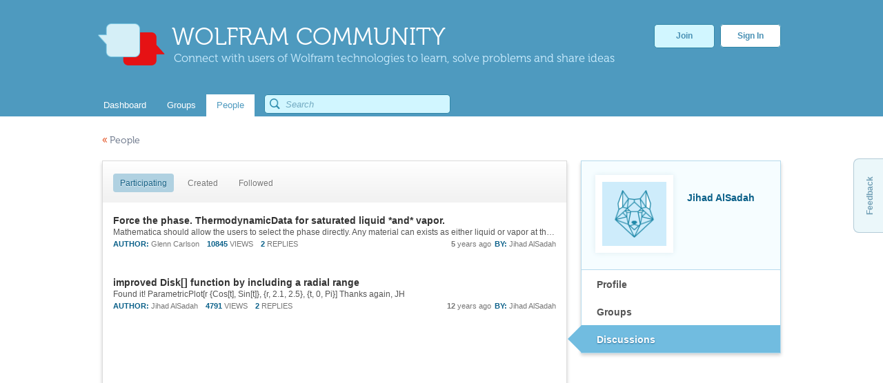

--- FILE ---
content_type: text/css
request_url: https://community.wolfram.com/community-theme/css/main.css?browserId=other&themeId=community_WAR_communitytheme&minifierType=css&languageId=en_US&b=6100&t=1759429645000
body_size: 27676
content:
article,aside,canvas,details,figcaption,figure,footer,header,hgroup,menu,nav,section,summary{display:block;}body,div,dl,dt,dd,ul,ol,li,h1,h2,h3,h4,h5,h6,pre,form,fieldset,input,textarea,p,blockquote,th,td{margin:0;padding:0;}table{clear:both;}fieldset{border:0;}img{border:0;}address,caption,cite,code,dfn,th,var{font-style:normal;font-weight:normal;}caption,th{text-align:left;}q:before,q:after{content:'';}abbr,acronym{border:0;border-bottom:1px dotted #000;cursor:help;}html{overflow-y:scroll;}html.aui-dialog-iframe-root-node{overflow:auto;}body{background:#000;font:62.5%/1.4 Arial,Helvetica,Verdana,sans-serif;}body.portal-popup{background:none;padding:10px;}body.aui-dialog-iframe-popup{padding-bottom:0;}body.portal-iframe{padding:0;}blockquote,ul,ol,dl{margin:1em;}ol,ul,dl{margin-left:2em;}ol{list-style:decimal outside;}ul{list-style-type:square;}ul ul{list-style-type:circle;}ol ol{list-style-type:upper-roman;}dl dd{margin-left:1em;}th{font-weight:bold;}caption{margin-bottom:.5em;text-align:center;}p{font-size:14px;line-height:23.8px;}h1{font-size:2em!important;}h2{font-size:1.6em;}h3{font-size:1.4em;}h1,h2,h3{margin:1em 0;}h1,h2,h3,h4,h5,h6{font-weight:normal;font-size:revert;line-height:1.6;margin:0;padding:0;color:#2483a6;}strong{font-weight:bold;}.logo{display:inline-block;line-height:1;vertical-align:middle;}body.html-editor{background:#FFF;color:#000;}.html-editor.portlet-message-boards blockquote{background:#f9f9f9 url(../images/message_boards/quoteleft.png) no-repeat 5px 5px;border:1px solid #ccc;position:relative;padding:5px 45px;margin:5px;}.html-editor.portlet-message-boards blockquote:after{background:url(../images/message_boards/quoteright.png) no-repeat 50%;bottom:5px;content:'';display:block;height:24px;position:absolute;right:5px;width:31px;z-index:999;}.html-editor.portlet-message-boards blockquote cite{display:block;font-weight:bold;}.html-editor.portlet-message-boards pre{background:#F9F9F9;border:1px solid #ccc;padding:.5em;margin:5px;background-image:url(/community-theme/images/message_boards/code.png?t=B37D54V);background-position:right;background-repeat:no-repeat;min-height:19px;}b,strong{font-weight:bold;}i,em{font-style:italic;}@font-face{font-family:'Source Code Pro';font-style:normal;font-weight:400;src:local("Source Code Pro"),local("SourceCodePro-Regular"),url(https://fonts.gstatic.com/s/sourcecodepro/v6/mrl8jkM18OlOQN8JLgasD4a1YDtoarzwSXxTHggEXMw.woff2) format("woff2");unicode-range:U+0100-024F,U+1E00-1EFF,U+20A0-20AB,U+20AD-20CF,U+2C60-2C7F,U+A720-A7FF;}@font-face{font-family:'Source Code Pro';font-style:normal;font-weight:400;src:local("Source Code Pro"),local("SourceCodePro-Regular"),url(https://fonts.gstatic.com/s/sourcecodepro/v6/mrl8jkM18OlOQN8JLgasD5bPFduIYtoLzwST68uhz_Y.woff2) format("woff2");unicode-range:U+0000-00FF,U+0131,U+0152-0153,U+02C6,U+02DA,U+02DC,U+2000-206F,U+2074,U+20AC,U+2212,U+2215,U+E0FF,U+EFFD,U+F000;}@font-face{font-family:'Source Code Pro';font-style:normal;font-weight:600;src:local("Source Code Pro Semibold"),local("SourceCodePro-Semibold"),url(https://fonts.gstatic.com/s/sourcecodepro/v6/leqv3v-yTsJNC7nFznSMqayGJhAh-RE0BxGcd_izyev3rGVtsTkPsbDajuO5ueQw.woff2) format("woff2");unicode-range:U+0100-024F,U+1E00-1EFF,U+20A0-20AB,U+20AD-20CF,U+2C60-2C7F,U+A720-A7FF;}@font-face{font-family:'Source Code Pro';font-style:normal;font-weight:600;src:local("Source Code Pro Semibold"),local("SourceCodePro-Semibold"),url(https://fonts.gstatic.com/s/sourcecodepro/v6/leqv3v-yTsJNC7nFznSMqczFoXZ-Kj537nB_-9jJhlA.woff2) format("woff2");unicode-range:U+0000-00FF,U+0131,U+0152-0153,U+02C6,U+02DA,U+02DC,U+2000-206F,U+2074,U+20AC,U+2212,U+2215,U+E0FF,U+EFFD,U+F000;}code,pre{font-family:"Source Code Pro","Courier New",Courier,monospace;white-space:pre;}.important{font-weight:bold;}.portal-iframe #main-content{width:100%;}.alert-background{background:#000;}.popup-alert-notice{background-color:#FFC;border-bottom-color:#FC0;}.popup-alert-warning{background-color:#FDD;border-bottom-color:#F00;}.portal-add-content{background:#FFF;text-align:left;z-index:20;}.portal-add-content a{text-decoration:none;}.loading-animation{background:url(../images/progress_bar/loading_animation.gif) no-repeat top center;margin-top:10px;padding-top:40px;text-align:left;}hr,.separator{border-top:1px dotted #BFBFBF;}.update-available{margin-top:10px;padding:2px;text-align:left;}.highlight{background:#FFC;font-weight:bold;margin:0 1px;}input[type="text"],input[type="password"],input[type="file"],input[type="submit"],input[type="button"],input[type="reset"],select,textarea,.textarea,button{background-image:none;}.aui-state-default{background:#d4d4d4 url(../images/portlet/header_bg.png) repeat-x 0 0;border:1px solid;border-color:#C8C9CA #9E9E9E #9E9E9E #C8C9CA;}.aui-state-hover{background:#b9ced9 url(../images/application/state_hover_bg.png) repeat-x 0 0;border-color:#627782;}.aui-state-active{background:#ebebeb url(../images/application/state_active_bg.png) repeat-x 0 0;border-color:#555;}.results-grid{background:#FFF;border:solid #D7D7D7;border-width:0 1px;}.results-header{background:#D1D6DC;}.results-header th{background:#d9d9d9 url(../images/application/subheader_bg.png) 0 0 repeat-x;border:1px solid #ccc;}.results-header th.sort-column{background:#ebebeb url(../images/application/state_active_bg.png) 0 0 repeat-x;border:1px solid #ccc;color:#1F1E1E;}.results-header th.sort-column .result-column-name{background:url(../images/arrows/05_up.png) no-repeat 100% 50%;display:inline-block;font-style:italic;padding-right:15px;}.results-header th.first{border-left-width:0;}.results-header th.last{border-right-width:0;}.results-header th,.results-header td{color:#7B7C7F;padding:5px 10px;word-wrap:break-word;}.results-header th.sort-desc .result-column-name{background:url(../images/arrows/05_down.png) no-repeat 100% 50%;display:inline-block;font-style:italic;padding-right:15px;}.results-header span,.results-header a{display:block;}.results-header a{color:#154B75;text-decoration:none;}.results-header a:hover{color:#369;text-decoration:underline;}.results-row td{background:none;border:1px solid;border-color:#D7D7D7 #E7E7E7;padding:5px 10px;}.results-row td.sort-column{background:#E6ECEF;}.results-row.selected td,.results-row.selected.hover td{background-color:#00A2EA;border-color:#00A2EA #00A2EA #D7D7D7;color:#FFF;}.results-row.selected td a,.results-row.selected.hover td a{color:#FFF;}.results-row.alt.selected td,.results-row.alt.selected.hover td{background-color:#00A2EA;}.results-row.alt td{background:#F5F8FB;border-width:1px 0;}.results-row.hover td{background:#D3E8F1;border:1px solid #D3E8F1;border-bottom-color:#D7D7D7;}.taglib-search-iterator .results-row td.first,.taglib-search-iterator .results-row th.first{border-left-width:0;}.taglib-search-iterator .results-row td.last,.taglib-search-iterator .results-row th.last{border-right-width:0;}.portlet-layout.dragging{border-collapse:separate;}.drop-area{background-color:#D3DADD;}.active-area{background:#FFC;}.portlet-boundary.yui3-dd-dragging{opacity:.6;}.portlet-boundary.yui3-dd-dragging .portlet{border:2px dashed #ccc;}.aui-portal-layout-proxy{opacity:1!important;}.aui-portal-layout-proxy .portlet-topper{background-image:none;}.aui-proxy{cursor:move;opacity:.65;position:absolute;}.aui-proxy.generic-portlet{height:200px;width:300px;}.aui-proxy.generic-portlet .portlet-title{padding:10px;}.aui-proxy.not-intersecting .forbidden-action{background:url(../images/application/forbidden_action.png) no-repeat;display:block;height:32px;position:absolute;right:-15px;top:-15px;width:32px;}.aui-resizable-proxy{border:1px dashed #828F95;position:absolute;visibility:hidden;}.aui-sortable-proxy{background:#727C81;margin-top:1px;}.lfr-freeform-layout-drag-indicator{visibility:hidden;}.aui-portal-layout-drag-target-indicator{margin:2px 0;}.aui-tooltip{max-width:200px;}.aui-tagselector-content{border-width:0;margin-bottom:15px;padding:0;}.aui-tagselector-content .aui-textboxlistentry-holder{background:#fff;border:1px solid;border-color:#BFBFBF #DEDEDE #DEDEDE #BFBFBF;margin-bottom:5px;padding:5px;position:relative;overflow:visible;}.aui-tagselector .lfr-tag-selector-input{background:none;padding:0;width:auto;}.aui-tagselector .aui-field .aui-field-content{margin:0;}.aui-tagselector .aui-toolbar{margin-top:5px;}.aui-tagselector .aui-textboxlist-input-container{margin:0;}.aui-tagselector-focused .aui-textboxlistentry-holder{background:#FFC none;border:1px solid #FC0;}.aui-categoriesselector-content .aui-textboxlistentry-holder{background-color:transparent;border-width:0;padding:0;}.tag-items{list-style:none;margin:0 1em 0 0;padding:0 1em .5em 1em;white-space:normal;}.tag-items li{display:inline;float:left;margin:0 1em 0 0;}.tag-items a{white-space:nowrap;}.tag-cloud{line-height:2.5em;}.tag-cloud .tag-asset-count{clip:rect(0 0 0 0);position:absolute;}.tag-selected{color:#000;text-decoration:none;}.tag-cloud{line-height:2.5em;}.tag-cloud .tag-asset-count{clip:rect(0 0 0 0);position:absolute;}.tag-cloud .tag-popularity-1{font-size:1em;}.tag-cloud .tag-popularity-2{font-size:1.3em;}.tag-cloud .tag-popularity-3{font-size:1.6em;}.tag-cloud .tag-popularity-4{font-size:1.9em;}.tag-cloud .tag-popularity-5{font-size:2.2em;}.tag-cloud .tag-popularity-6{font-size:2.5em;}.aui-underlay{clear:both;top:100%;}.aui-underlay .yui3-widget-hd{height:38px;}.aui-underlay .lfr-portlet-item{border-width:0;}.aui-underlay-hidden{display:none;}.aui-underlay-content{background:#f4f3f3 url(../images/common/message_panel_shadow.png) repeat-x 0 0;border:0 solid #AEAFB1;border-width:0 1px 1px;}.aui-underlay-close{position:absolute;right:5px;top:5px;}.aui-tab-active strong{font-weight:normal;}.aui-tab-back{float:right;}.aui-tab-back-content{border-width:0;padding:1px;}.lfr-panel-container{background:transparent;}.lfr-panel-container{background:#FFF;}.lfr-panel-content{padding:5px 10px;}.lfr-panel-basic .lfr-panel-content{padding-left:15px;}.aui-dialog-bd{min-height:30px;}.aui-dialog-content{border:1px solid #C8C9CA;padding:5px;}.aui-panel-hd{background:#c0c2c5 url(../images/application/panel_header_bg.png) repeat-x 0 0;border:1px solid;border-color:#C8C9CA #AEB2B8 #AEB2B8 #C8C9CA;padding-left:10px;text-shadow:1px 1px #FFF;}.lfr-actions.portlet-options .lfr-trigger strong span,.visible.portlet-options .lfr-trigger strong span{background-image:url(../images/portlet/options.png);}.lfr-actions.portlet-options:hover,.lfr-actions.portlet-options:hover ul{background:transparent;}.lfr-menu-list{z-index:450;}.aui-menu{position:absolute;width:auto;}.aui-menu .notice-message{background-image:none;margin:3px;padding:6px;}.aui-menu-content{background:#FFF;list-style:none;min-width:150px;}.aui-menu-content li{margin:0;padding:0;}.aui-menu-content li .disabled{color:#999;}.aui-menu-content,.lfr-menu-list ul{background:#ccc9c9 url(../images/application/menu_bg.png) repeat-x 0 0;border:1px solid;border-color:#AEAFB1 #777879 #777879 #AEAFB1;padding:2px 0;}.aui-menugroup-content .aui-menu-label{background:#D2D6DE;color:#5B677D;display:block;font-weight:bold;padding:5px 3px;text-shadow:1px 1px #FFF;}.aui-menugroup-content ul,.lfr-menu-list ul ul{display:block;min-width:0;}.aui-menu-content li,.lfr-menu-list ul li{border-bottom:1px solid #BCBBBB;border-top:1px solid #EEE;display:block;margin:0;padding:0;}.aui-menu-content li.first,.lfr-menu-list ul li.first{border-top-width:0;}.aui-menu-content li.last,.lfr-menu-list ul li.last{border-bottom-width:0;}.aui-menu-content li a,.lfr-menu-list ul li .taglib-icon,.aui-menu-content li .disabled{color:#2C2F34;display:block;padding:4px 5px;text-decoration:none;}.lfr-menu-list ul li.disabled .taglib-icon{color:#666;}.aui-menu-content li a.aui-focus,.lfr-menu-list ul .taglib-icon.aui-focus,.lfr-menu-expanded li a:focus{background-color:#5B677D;color:#FFF;text-shadow:-1px -1px #2c2f34;}.aui-menu-content a,.lfr-menu-list li .taglib-icon,.aui-menu-content .disabled,.lfr-actions .lfr-trigger,.lfr-actions .lfr-trigger strong{font-weight:bold;text-shadow:1px 1px #FFF;}.aui-toolbar li{display:inline-block;margin:0;margin-left:10px;padding:0;vertical-align:middle;}.aui-toolbar-separator{background:url(../images/dockbar/separator.png) no-repeat 100% 50%;border-width:0;cursor:default;font-size:1px;height:16px;margin:0 2px;overflow:hidden;vertical-align:middle;width:4px;}.aui-loadingmask-content{background:#CCC;}.aui-loadingmask-message{background:#d4d4d4 url(../images/portlet/header_bg.png) repeat-x 0 0;}.aui-tree-node-selected .aui-tree-label{background-color:transparent;font-weight:bold;}.aui-dragging .portlet-column.customizable{background-color:#CFFCCF;outline:3px solid #9CC97B;}.customizable-layout-column-content{background-color:#C92C3C;}.customizable-layout-column-content.yui3-widget-content-expanded{border:3px solid #333;margin:.2em;}.customizable .customizable-layout-column-content{background-color:#9CC97B;}.layout-customizable-controls{background-color:#FFF;font-size:1.5em;margin:1em;opacity:.9;padding:1em;position:absolute;z-index:15;}.aui-paginator-link{background:#eee url() no-repeat scroll 50% 1px;border:1px solid #F0F1F2;border-color:#F0F1F2 #B2B2B2 #949494 #F0F1F1;color:#1F1E1E;display:inline-block;height:20px;padding:0;text-indent:-9999px;width:20px;}.aui-paginator-current-page{background:#0083bd url(../images/application/paginator_link_current_bg.png) 0 0 repeat-x;border-color:#38B6EF #006D9E #006D9E #46B4E6;color:#FFF;text-shadow:-1px -1px #003c57;}.aui-paginator-page-link{text-indent:0;height:auto;}.aui-paginator-first-link{background-image:url(../images/arrows/paging_first.png);}.aui-paginator-prev-link{background-image:url(../images/arrows/paging_previous.png);}.aui-paginator-last-link{background-image:url(../images/arrows/paging_last.png);}.aui-paginator-next-link{background-image:url(../images/arrows/paging_next.png);}.aui-paginator-current-page-report,.aui-paginator-total{font-size:.9em;color:#555;}.aui-paginator-current-page-report{margin-left:2em;}.taglib-page-iterator .search-pages .page-links{padding:0;}.lfr-app-column-view{border:1px solid #C9C9C9;}.lfr-app-column-view .aui-layout-content{position:relative;}.lfr-app-column-view .aui-column:before{border-right:1px solid #C9C9C9;bottom:0;content:"";margin-left:-1px;position:absolute;top:0;}.lfr-app-column-view .aui-column-content{border-right:1px solid transparent;}.lfr-app-column-view .aui-column-content .lfr-message-response{margin:10px;}.lfr-header-row{background:#8f8f8f url(../images/application/header_row_bg.png) 0 0 repeat-x;}.lfr-header-row .lfr-actions.show-arrow.direction-down .lfr-trigger strong a{background:url(../images/arrows/08_down.png) 100% -5px no-repeat;}.lfr-header-row .aui-toolbar .aui-toolbar-content{white-space:normal;word-wrap:normal;}.lfr-header-row .aui-toolbar .aui-toolbar-item{border-right-width:0;}.lfr-header-row .aui-toolbar .aui-toolbar-last{border-right-width:1px;}.ie6 .lfr-header-row .aui-buttonitem-content .aui-buttonitem-label,.ie7 .lfr-header-row .aui-buttonitem-content .aui-buttonitem-label{white-space:nowrap;}.portlet-layout{border-collapse:collapse;clear:both;display:table;border-spacing:0;table-layout:auto;width:100%;}.portlet-column{display:table-cell;vertical-align:top;}.portlet-column-content{padding:5px;}.portlet-column-content-only,.ltr .portlet-column-content-first,.rtl .portlet-column-content-last{padding-left:0;padding-bottom:0;}.portlet-column-content-only,.ltr .portlet-column-content-last,.rtl .portlet-column-content-first{padding-right:0;}.portlet-column-content.empty{padding:50px;}#main-content.dragging .portlet-column{border:3px double #828F95;height:100px;min-height:100px;}.portlet-dockbar,.portlet-staging-bar{background:url(../images/application/loading_indicator.gif) no-repeat 50%;}.portlet-dockbar{background-color:#E0E7F1;border-bottom:1px solid #636364;}.dockbar,.staging-bar{visibility:hidden;}.dockbar-ready .dockbar,.staging .staging-bar,.live-view .staging-bar{visibility:visible;}.dockbar-ready .portlet-dockbar,.staging-ready .portlet-staging-bar,.portal-popup .portlet-dockbar,.portal-popup .portlet-staging-bar{background:none;border-width:0;}.dockbar{background:#97a1ae url(../images/dockbar/dockbar_bg.png) repeat-x 0 0;border-bottom:1px solid #636364;font-size:13px;padding:1px 5px;position:relative;z-index:300;}.dockbar:after{clear:both;content:".";display:block;height:0;visibility:hidden;}.dockbar a,span.user-portrait{color:#2C2F34;font-weight:bold;text-shadow:1px 1px #FFF;}.dockbar .menu-button-active{background:#5c94da url(../images/dockbar/button_active_bg.png) repeat-x 0 0;}.dockbar .menu-button-active a{color:#FFF;text-shadow:-1px -1px #2c2f34;}.dockbar .user-avatar .sign-out{font-size:.8em;padding-left:0;}.dockbar ul{margin:0;padding:0;}.dockbar li li{margin-left:0;}html>.lfr-dockbar-pinned{padding-top:3.45em;}.lfr-dockbar-pinned .dockbar{left:0;position:fixed;right:0;top:0;}.dockbar .pin-dockbar{margin-left:0;}.pin-dockbar img{background:url(../images/dockbar/pin.png) no-repeat 0 0;height:27px;vertical-align:middle;width:27px;}.lfr-dockbar-pinned .pin-dockbar img{background-image:url(../images/dockbar/unpin.png);}.dockbar a.user-portrait{text-decoration:none;}.dockbar a.user-portrait span{text-decoration:underline;}.dockbar .user-portrait img{text-decoration:none;vertical-align:middle;width:25px;}.dockbar .user-avatar img{vertical-align:middle;width:25px;}.dockbar .impersonating-user{background:url(../images/messages/alert.png) no-repeat 0 50%;padding-left:20px;}.dockbar .impersonating-user .user-links a{color:#999;}.variation-selector{display:block;font-weight:bold;font-size:1.2em;margin:1em;}.layout-revision-container{margin:1em 0 0 1em;padding:0;}.layout-revision-container .approximate-date{color:#999;font-weight:bold;}.layout-revision-container .current-version{color:#41801d;display:block;}.layout-revision-container .current-version-pointer{display:inline-block;width:0;}.layout-revision-container .current-version-pointer img{left:-25px;position:relative;}.layout-revision-container .layout-variation-name{color:#666;font-size:1.15em;margin-bottom:.1em;text-transform:uppercase;}.layout-revision-container .layout-revision-current{color:#666;}.layout-revision-container .real-date{color:#999;display:block;text-align:right;}.layout-revision-container .taglib-workflow-status .workflow-status{background:none;padding-left:0;}.layout-revision-container .taglib-workflow-status .workflow-status .workflow-status-ready-for-publication{color:#41801d;font-weight:bold;}.layout-revision-container-root{margin:0;}.staging-details{background:url() no-repeat 0 0;padding-left:65px;min-height:50px;}.staging .staging-details{background-image:url(../images/staging_bar/staging.png);}.live-view .staging-details{background-image:url(../images/staging_bar/live.png);}.staging .staging-tabview-list{background-color:#FFDBA6;}.live-view .staging-tabview-list{background-color:#C4F0BC;}.aui-dockbarmenu-hidden{visibility:hidden;}.dockbar .admin-toolbar{float:left;}.dockbar .aui-toolbar{float:left;}.dockbar .user-toolbar{float:right;}.aui-underlay .portal-add-content{background-color:transparent;font-size:11px;}.aui-underlay .portal-add-content .portlet-dd-placeholder{display:none;}.add-application .yui3-widget-bd,.dockbar-messages .yui3-widget-bd{padding:0 10px 10px;}.add-application{left:10px!important;}.lfr-has-sidebar #main-content{padding-left:220px;}.manage-layouts{left:60px!important;}.my-sites-menu{max-width:350px;}.my-sites-menu ul{list-style:none;max-height:300px;overflow:auto;}.my-sites-menu ul,.my-sites-menu li{display:block;margin:0;padding:0;}.my-sites-menu a{display:block;overflow:hidden;text-align:right;white-space:nowrap;}.my-sites-menu .control-panel a{background:url(../images/dock/control_panel.png) no-repeat 3px 50%;padding-left:25px;}.my-sites-menu .current-site{border:solid #1D4280;border-width:1px 0;}.my-sites-menu .current-site a{background:#3068ba url(../images/arrows/01_right.png) no-repeat scroll 2px 30%;color:#FFF;padding-left:20px;text-shadow:1px 1px #333;}.my-sites-menu .current-site .site-type{color:#FFF;}.my-sites-menu .current-site a:hover,.my-sites-menu a:hover .site-type{color:#FFF;text-shadow:1px 1px #333;}.my-sites-menu .site-name{cursor:pointer;float:left;}.my-sites-menu .site-type{color:#777;float:right;font-size:.8em;font-weight:normal;margin-left:10px;}.my-sites-menu a:hover .site-type{color:#FFF;}.dockbar .toggle-controls a{background:url(../images/dockbar/checked.png) no-repeat 0 50%;padding-left:20px;}.controls-hidden .toggle-controls a{background-image:url(../images/dockbar/unchecked.png);}.toggle-controls a{background-image:url(../images/dockbar/unchecked.png);}.dockbar .menu-button{background:url(../images/arrows/05_down.png) no-repeat 93% 50%;display:inline-block;padding:5px 20px 5px 5px;text-decoration:none;}.dockbar .menu-button span{background:url() no-repeat 0 50%;padding-left:20px;}.dockbar .add-content .menu-button span{background-image:url(../images/common/add.png);}.dockbar .manage-content .menu-button span{background-image:url(../images/dockbar/settings.png);}.dockbar .my-sites .menu-button span{background-image:url(../images/dockbar/places.png);}.dockbar-messages-container{left:50%;margin-left:-150px;}.dockbar-messages{width:300px;}.showing-messages .dockbar-messages{display:block;}.multiple-messages .dockbar-message{border-top:1px solid #CCC;padding:5px 0;}.multiple-messages .first{border-top-width:0;padding-top:0;}.add-content-menu .add-page a{background:url(../images/navigation/add_page.png) no-repeat 3px 50%;padding-left:25px;}.add-content-menu .add-application a{background:url(../images/common/portlet.png) no-repeat 3px 50%;padding-left:25px;}.add-content-menu a.lfr-portlet-used{color:#999;cursor:auto;}.manage-content-menu li a,.manage-content-menu li .disabled{background:url() no-repeat 3px 50%;padding-left:25px;}.manage-content-menu .manage-page a{background-image:url(../images/dock/page_settings.png);}.manage-content-menu .manage-site-content a{background-image:url(../images/common/site_icon.png);}.manage-content-menu .manage-site-memberships a{background-image:url(../images/common/assign.png);}.manage-content-menu .manage-page-customization a,.manage-content-menu .manage-page-customization .disabled{background-image:url(../images/dock/customizations.png);}.manage-content-menu .page-layout a{background-image:url(../images/dock/layout.png);}.manage-content-menu .sitemap a{background-image:url(../images/common/sitemap.png);}.manage-content-menu .settings a{background-image:url(../images/common/configuration.png);}.page-customization-bar{background-color:#999;color:#FFF;font-size:1.2em;font-weight:bold;min-height:30px;padding:5px;}.controls-hidden .page-customization-bar{display:none;}.page-customization-bar .customized-icon{margin:5px;vertical-align:middle;}.page-customization-bar .page-customization-actions{padding-left:5em;}.page-customization-bar .page-customization-actions a{color:#EEE;font-size:.8em;padding:0 1em;}.page-customization-bar .reset-prototype{display:inline;padding-left:1em;}.rtl .dockbar .admin-toolbar{float:right;}.rtl .dockbar .user-toolbar{float:left;}.rtl .dockbar .menu-button{background-position:7%;padding-left:0;padding-right:5px;}.rtl .dockbar .menu-button span{background-position:right;padding-right:20px;}.rtl .my-sites-menu .site-name{float:right;}.rtl .my-sites-menu .site-type{float:left;margin-right:10px;}.rtl .my-sites-menu .control-panel a{background-position:right;margin-right:3px;padding-right:25px;}.modify-pages li{position:relative;}.modify-pages .delete-tab{display:none;background:#333 url(../images/portlet/close_borderless.png) no-repeat 50%;cursor:pointer;display:block;height:8px;padding:3px;position:absolute;right:0;text-indent:-9999em;top:0;width:8px;opacity:.4;}.nav-menu ul{padding-left:10px;}.nav-menu li a.ancestor{font-weight:bold;}.nav-menu li a.selected{color:#000;font-weight:bold;text-decoration:none;}.aui-form-options{border:1px solid #AAA;display:inline-block;vertical-align:middle;}.aui-form-options input{border-width:0;display:inline;float:left;}.aui-form-triggers{float:left;}.aui-form-trigger{background:#c4c4c4 url(../images/application/button_bg.png) repeat-x 0 0;border-left:1px solid #BBB;display:inline-block;float:left;}.aui-form-trigger img{background:url() no-repeat 50% 40%;height:25px;padding:0 3px;vertical-align:middle;width:16px;}.aui-form-trigger:hover,.aui-form-trigger:focus{background-color:#83B0CA;background-image:url(../images/application/button_bg_over.png);}.aui-trigger-selected{background-color:#EBEBEB;background-image:url(../images/application/button_bg_selected.png);}.aui-trigger-selected:hover,.aui-trigger-selected:focus{background-color:#B7DEF4;background-image:url(../images/application/button_bg_selected_over.png);}.aui-options-trigger img{background-image:url(../images/common/configuration.png);}.aui-save-trigger img{background-image:url(../images/dock/my_place_current.png);}.portlet-topper-toolbar{display:none;}.freeform .portlet{margin-bottom:0;}body.portlet{border:none;}.portlet-topper{position:relative;border-bottom:none;}.portlet-title{display:block;font-size:1em;margin:0;}.portlet-title img{display:none;}.portlet-title-text{color:#E03800;cursor:pointer;font-weight:bold;}.panel-page-content .portlet-title-text,.panel-page-body .portlet-title-text{cursor:auto;}.portlet-topper-toolbar{margin:0;padding:2px;position:absolute;right:3px;text-align:right;top:3px;}.portlet-topper-toolbar .nobr{display:block;float:left;padding:1px;}.portlet-content,.portlet-minimized .portlet-content-container{padding:7px 5px 5px;}.portlet-minimized .portlet-content{padding:0;}.portlet-icon-back{background:url(../images/arrows/01_left.png) no-repeat 0 50%;font-weight:bold;padding:5px 5px 5px 18px;}.portlet-nested-portlets .portlet-boundary{position:relative!important;top:0!important;left:0!important;}.portlet-borderless-container{min-height:2.5em;position:relative;}.portlet-borderless-bar{background:#333;color:#FFF;font-size:10px;opacity:.3;padding:2px 5px 1px;position:absolute;right:0;text-shadow:-1px -1px black;top:0;z-index:200;}.portlet-borderless-bar a{background:url() no-repeat 0 50%;color:#3AF;display:inline-block;height:16px;margin-left:5px;text-indent:-9999px;vertical-align:top;width:16px;}.portlet-borderless-bar .portlet-actions{display:none;float:left;margin-right:20px;}.portlet-borderless-bar .portlet-title-default,.portlet-borderless-bar .portlet-actions{vertical-align:top;}.portlet-borderless-bar .portlet-action-separator{display:none;}.portlet-borderless-bar .portlet-back a{height:auto;text-indent:0;width:auto;}.portlet-borderless-bar .portlet-close a{background-image:url(../images/portlet/close_borderless.png);}.portlet-borderless-bar .portlet-options li.lfr-trigger strong a{background-image:url(../images/portlet/options_borderless.png);}.portlet-borderless-container:hover .portlet-borderless-bar{opacity:1;}.portlet-borderless-container:hover .portlet-borderless-bar .portlet-actions{display:inline;}.portlet-title-default{display:inline-block;float:right;font-weight:bold;text-transform:uppercase;}.portlet-draggable .portlet-topper{cursor:move;}.portlet-draggable .portlet-title-default{background:url(../images/portlet/draggable_borderless.png) no-repeat 0 50%;cursor:move;padding-left:20px;}.lfr-panel-page{width:100%;}.lfr-panel-page .portlet-title{font-size:13px;}.lfr-panel-page .lfr-add-content h2 span{background-color:#D3DADD;}.portlet-msg,.portlet-msg-info,.portlet-msg-error,.portlet-msg-alert,.portlet-msg-success{background:#EEE none no-repeat 6px 50%;border:1px solid #555;color:#34404F;display:block;font-weight:bold;margin:2px auto 14px;padding:6px 6px 6px 30px;text-align:left;}.portlet-msg-info{background-color:#DFF4FF;background-image:url(../images/messages/info.png);background-repeat:no-repeat;border-color:#A7CEDF;}.portlet-msg-info.pending{background-image:url(../images/common/time.png);}.portlet-msg-error{font-family:Arial;font-size:15px;line-height:1.2;font-weight:normal;color:#E03500;background-color:#FFEEEB;background-image:url(../images/messages/error.png);background-position:40px center;padding:17px 17px 17px 65px;border:none;}.portlet-msg-alert{background-color:#FFC;background-image:url(../images/messages/alert.png);background-position:6px 20%;border-color:#FC0;}.portlet-msg-success{font-family:Arial;font-size:14px;font-weight:normal;color:#85B54C;background-color:#F2F7E4;background-image:url(../images/messages/success.png);background-position:15px;padding:14px 14px 14px 45px;border:none;}.portlet-msg-info-label,.portlet-msg-error-label,.portlet-msg-alert-label,.portlet-msg-success-label{background:none no-repeat 0 50%;padding:3px 3px 3px 20px;font-weight:bold;}.portlet-msg-info-label{background-image:url(../images/messages/info.png);color:#34404F;}.portlet-msg-error-label{background-image:url(../images/messages/error.png);color:#900;}.portlet-msg-alert-label{background-image:url(../images/messages/alert.png);color:#663;}.portlet-msg-success-label{background-image:url(../images/messages/success.png);color:#384F34;}.portlet-section-selected,.portlet-section-selected a{background:#727C81;color:#FFF;font-weight:bold;text-decoration:none;}.portlet-section-selected a:hover,.portlet-section-selected a:focus{background-color:#727C81;}.restricted,.restricted td{background:#FDD;border:none;}.restricted *{color:#727C81;}.alt.restricted td{background-color:#FFC0C0;}.hover.restricted td{background-color:#D3BDC0;}.restricted td.col-1,.alt.restricted td.col-1{background-image:url(../images/messages/error.png);background-position:5px 50%;background-repeat:no-repeat;padding-left:28px;}.results-row.lfr-role .col-1,.results-row.hover.lfr-role .col-1{background-image:url();background-position:5px 50%;background-repeat:no-repeat;padding-left:30px;}.results-row.lfr-role-guest .col-1,.results-row.hover.lfr-role-guest .col-1{background-image:url(../images/common/guest_icon.png);}.results-row.lfr-role-regular .col-1,.results-row.hover.lfr-role-regular .col-1{background-image:url(../images/common/user_icon.png);}.results-row.lfr-role-site .col-1,.results-row.hover.lfr-role-site .col-1{background-image:url(../images/common/site_icon.png);}.results-row.lfr-role-organization .col-1,.results-row.hover.lfr-role-organization .col-1{background-image:url(../images/common/organization_icon.png);}.results-row.lfr-role-team .col-1,.results-row.hover.lfr-role-team .col-1{background-image:url(../images/common/team_icon.png);}.lfr-portlet-item,.lfr-portlet-item p a{font-size:1em;}.lfr-actions.lfr-extended,.lfr-actions.lfr-extended ul{background:white url(../images/forms/button.png) repeat-x 0 100%;border:1px solid;border-color:#DEDEDE #BFBFBF #BFBFBF #DEDEDE;}.lfr-actions ul{bottom:-1px;}.lfr-actions .lfr-trigger,.lfr-actions .lfr-trigger strong{background:none;}.lfr-actions .lfr-trigger li{background:transparent;border-bottom:1px solid #DEDEDE;padding:2px;}.lfr-actions .lfr-trigger li a{padding:5px 10px 5px 25px;}.lfr-actions .lfr-trigger li a:hover{background-color:#828F95;color:#FFF;}.lfr-actions .lfr-trigger li img{left:3px;position:absolute;}.lfr-actions .lfr-trigger li.last{border-bottom:none;}.lfr-actions.portlet-options{background:none;border:none;float:left;}.lfr-actions.portlet-options .lfr-trigger{padding:0;}.lfr-actions.portlet-options .lfr-trigger strong{min-width:0;padding:1px;}.lfr-actions.portlet-options .lfr-trigger strong a{background-image:url(../images/portlet/options.png);background-position:0 0;display:block;font-size:0;height:16px;padding:0;text-indent:-9999px;width:16px;}.visible.portlet-options .lfr-trigger strong a{background-image:url(../images/portlet/options_selected.png);}.breadcrumbs:before,.breadcrumbs:after{content:"\0020";display:block;height:0;visibility:hidden;}.breadcrumbs:after{clear:both;}.breadcrumbs-vertical{display:inline-block;}.breadcrumbs-horizontal li{display:inline-block;vertical-align:middle;}.taglib-calendar tr.portlet-section-header th,.taglib-calendar tr td{border:none;}.taglib-calendar tr td a{background-color:#F0F5F7;border:1px solid #FFF;border-bottom:none;border-left:none;display:block;height:15px;padding:5px 0;}.taglib-calendar tr td a:hover{background-color:#727C81;color:#FFF;}.taglib-calendar tr td.calendar-inactive{background-color:#FFF;color:#B5BFC4;}.taglib-calendar tr th{border-bottom-color:#D7D7D7;}.taglib-calendar table td{border-width:0;}.taglib-calendar .calendar-current-day,.taglib-calendar .calendar-current-day a{background-color:#FFF;}.taglib-calendar .calendar-current-day a{border:1px solid #727C81;color:#369;text-decoration:underline;}.ie6 .portlet-borderless-bar .portlet-actions{display:inline;filter:alpha(opacity=90);}fieldset{border:1px solid #BFBFBF;padding:8px;}.aui-fieldset{border-width:0;padding:0;position:relative;}.aui-dialog-iframe-popup .aui-fieldset{margin-bottom:0;}.aui-fieldset .aui-field-content,.aui-field-row,.aui-button-holder,.aui-field-wrapper-content{margin:10px 0;}.aui-field-inline .aui-field-content,.aui-field-row .aui-field-content{margin:0;margin-right:5px;}.aui-search-bar .aui-field-content{margin-right:0;}.aui-search-bar .aui-field-content,.aui-search-bar .aui-button-content{display:inline-block;vertical-align:middle;}.aui-field-choice .aui-field-label{display:inline-block;}.aui-field-date .aui-field-content{overflow:hidden;}.aui-text-placeholder{color:#777;}legend{font-weight:bold;padding:0 6px;}.aui-fieldset-legend{color:#000;font-size:120%;font-weight:bold;padding:0 0 1.5em;}.aui-legend{border-bottom:1px solid #CCC;display:block;position:absolute;width:90%;}input{background:#FFF;}input[type="text"],input[type="password"],input[type="file"],input[type="submit"],input[type="button"],input[type="reset"],select,textarea,.textarea,button{background-image:url(../images/forms/input_shadow.png);background-repeat:no-repeat;border:1px solid;border-color:#BFBFBF #DEDEDE #DEDEDE #BFBFBF;font:1em Arial,Helvetica,Verdana,sans-serif;padding:5px 1px;}select{padding:1px;}input[type="image"]{background:transparent none;border:none;padding:0;}input[type="submit"],input[type="button"],input[type="reset"],button{background:#d4d4d4 url(../images/portlet/header_bg.png) repeat-x 0 0;border:1px solid;border-color:#C8C9CA #9E9E9E #9E9E9E #C8C9CA;color:#34404F;cursor:pointer;font-weight:bold;overflow:visible;padding:5px;text-shadow:1px 1px #FFF;width:auto;}input[type="submit"]:hover,input[type="button"]:hover,input[type="reset"]:hover,button:hover{background:#b9ced9 url(../images/application/state_hover_bg.png) repeat-x 0 0;border-color:#627782;color:#369;}input[type="submit"]:focus,input[type="button"]:focus,input[type="reset"]:focus,button:focus{background:#ebebeb url(../images/application/state_active_bg.png) repeat-x 0 0;border-color:#555;}input.focus,textarea.focus{background:#FFC none;border:1px solid #FC0;}.lfr-actions.lfr-extended,.lfr-actions.lfr-extended ul{background:#d4d4d4 url(../images/portlet/header_bg.png) repeat-x 0 0;border:1px solid;border-color:#C8C9CA #9E9E9E #9E9E9E #C8C9CA;color:#34404F;cursor:pointer;font-weight:bold;overflow:visible;padding:5px;text-shadow:1px 1px #FFF;width:auto;padding:0;}.lfr-actions.lfr-extended:focus,.lfr-actions.lfr-extended:focus ul{background:#ebebeb url(../images/application/state_active_bg.png) repeat-x 0 0;border-color:#555;}.lfr-actions.lfr-extended.disabled,.lfr-actions.lfr-extended.disabled ul,.lfr-actions.lfr-extended.disabled:hover,.lfr-actions.lfr-extended.disabled:hover ul{background:#d4d4d4 url(../images/portlet/header_bg.png) repeat-x 0 0;border-color:#C8C9CA #9E9E9E #9E9E9E #C8C9CA;color:#555;opacity:.5;}.lfr-actions.lfr-extended:hover,.lfr-actions.lfr-extended:hover ul{background:#b9ced9 url(../images/application/state_hover_bg.png) repeat-x 0 0;border-color:#627782;color:#369;}.lfr-actions.disabled .taglib-text{color:#A9A9A9;}.aui-button-disabled input[type],.aui-button-disabled input[type]:hover,.aui-button-disabled input[type]:focus,.aui-button-disabled button,.aui-button-disabled button:hover,.aui-button-disabled button:focus{background:#d4d4d4 url(../images/portlet/header_bg.png) repeat-x 0 0;border-color:#C8C9CA #9E9E9E #9E9E9E #C8C9CA;color:#555;opacity:.5;}.aui-buttonitem-disabled{background:#d4d4d4 url(../images/portlet/header_bg.png) repeat-x 0 0;border-color:#C8C9CA #9E9E9E #9E9E9E #C8C9CA;color:#555;opacity:.5;}input.aui-form-validator-error,textarea.aui-form-validator-error,select.aui-form-validator-error{border-color:#900;border-style:dotted;}.aui-menu-content,body>.lfr-menu-list ul,.aui-underlay-content,.aui-dialog-content{-moz-box-shadow:2px 4px 7px rgba(0,0,0,0.5);-webkit-box-shadow:2px 4px 7px rgba(0,0,0,0.5);-o-box-shadow:2px 4px 7px rgba(0,0,0,0.5);box-shadow:2px 4px 7px rgba(0,0,0,0.5);}.lfr-preview-file-image img,.lfr-translation-manager{-moz-box-shadow:0 3px 5px -3px rgba(0,0,0,0.8);-webkit-box-shadow:0 3px 5px -3px rgba(0,0,0,0.8);-o-box-shadow:0 3px 5px -3px rgba(0,0,0,0.8);box-shadow:0 3px 5px -3px rgba(0,0,0,0.8);}.lfr-preview-file-image-current-column{-moz-box-shadow:inset 0 0 3px rgba(0,0,0,0.8);-webkit-box-shadow:inset 0 0 3px rgba(0,0,0,0.8);-o-box-shadow:inset 0 0 3px rgba(0,0,0,0.8);box-shadow:inset 0 0 3px rgba(0,0,0,0.8);}.lfr-preview-file-image-current-column{-moz-box-shadow:inset 0 0 5px rgba(0,0,0,0.8);-webkit-box-shadow:inset 0 0 5px rgba(0,0,0,0.8);-o-box-shadow:inset 0 0 5px rgba(0,0,0,0.8);box-shadow:inset 0 0 5px rgba(0,0,0,0.8);}.dockbar .menu-button-active .menu-button{-moz-box-shadow:inset 0 1px 5px rgba(0,0,0,0.7);-webkit-box-shadow:inset 0 1px 5px rgba(0,0,0,0.7);-o-box-shadow:inset 0 1px 5px rgba(0,0,0,0.7);box-shadow:inset 0 1px 5px rgba(0,0,0,0.7);}.my-sites-menu .current-site a{-moz-box-shadow:inset 0 5px 15px rgba(255,255,255,0.5);-webkit-box-shadow:inset 0 5px 15px rgba(255,255,255,0.5);-o-box-shadow:inset 0 5px 15px rgba(255,255,255,0.5);box-shadow:inset 0 5px 15px rgba(255,255,255,0.5);}.aui-dialog-hd{-moz-box-shadow:1px 1px 0 white;-webkit-box-shadow:1px 1px 0 white;-o-box-shadow:1px 1px 0 white;box-shadow:1px 1px 0 white;}.lfr-translation-manager-translation.lfr-translation-manager-translation-editing{-moz-box-shadow:inset 0 0 2px #224fa8;-webkit-box-shadow:inset 0 0 2px #224fa8;-o-box-shadow:inset 0 0 2px #224fa8;box-shadow:inset 0 0 2px #224fa8;}.lfr-search-combobox-item{-moz-border-radius:1px;-webkit-border-radius:1px;-o-border-radius:1px;-ms-border-radius:1px;-khtml-border-radius:1px;border-radius:1px;}.lfr-search-combobox .aui-field-input-text{-moz-border-radius:4px 1px 1px 4px;-webkit-border-radius:4px 1px 1px 4px;-o-border-radius:4px 1px 1px 4px;-ms-border-radius:4px 1px 1px 4px;-khtml-border-radius:4px 1px 1px 4px;border-radius:4px 1px 1px 4px;}.lfr-search-combobox .aui-button-input{-moz-border-radius:1px 4px 4px 1px;-webkit-border-radius:1px 4px 4px 1px;-o-border-radius:1px 4px 4px 1px;-ms-border-radius:1px 4px 4px 1px;-khtml-border-radius:1px 4px 4px 1px;border-radius:1px 4px 4px 1px;}body>.lfr-menu-list,body>.lfr-menu-list ul,.lfr-actions,.aui-dialog-content,.aui-dialog .yui3-widget-hd,.modify-pages .delete-tab,input[type="submit"],input[type="button"],input[type="reset"],button,.tags-search-combobox .aui-field-input-text,.staging-icon-menu-container .staging-icon-menu.lfr-actions .lfr-trigger strong a,.active-area-proxy,.portlet-document-library .document-display-style .document-thumbnail img,.portlet-document-library-display .document-display-style .document-thumbnail img,.aui-paginator-link,.lfr-header-row .aui-toolbar-only,.lfr-translation-manager,.lfr-translation-manager-translation,.select-documents,.select-files,.taglib-ratings.stars:hover,.taglib-ratings.stars:hover .liferay-rating-vote,.rule-group-instance-container .rule-group-instance{-moz-border-radius:4px;-webkit-border-radius:4px;-o-border-radius:4px;-ms-border-radius:4px;-khtml-border-radius:4px;border-radius:4px;}.lfr-header-row .aui-toolbar-content,.lfr-search-combobox,.select-documents,.select-files,.portlet-document-library div.document-display-style,.lfr-upload-container .upload-target,.lfr-upload-container .upload-file,.portlet-document-library .common-file-metadata-container.selected,.portlet-document-library-display .common-file-metadata-container.selected{-moz-border-radius:5px;-webkit-border-radius:5px;-o-border-radius:5px;-ms-border-radius:5px;-khtml-border-radius:5px;border-radius:5px;}.portlet-journal .structure-tree .structure-field{-moz-border-radius:6px;-webkit-border-radius:6px;-o-border-radius:6px;-ms-border-radius:6px;-khtml-border-radius:6px;border-radius:6px;}.aui-menu-content{-moz-border-radius-bottomleft:4px;-webkit-border-bottom-left-radius:4px;-o-border-bottom-left-radius:4px;-ms-border-bottom-left-radius:4px;-khtml-border-bottom-left-radius:4px;border-bottom-left-radius:4px;-moz-border-radius-bottomright:4px;-webkit-border-bottom-right-radius:4px;-o-border-bottom-right-radius:4px;-ms-border-bottom-right-radius:4px;-khtml-border-bottom-right-radius:4px;border-bottom-right-radius:4px;}.aui-underlay-content{-moz-border-radius-bottomleft:8px;-webkit-border-bottom-left-radius:8px;-o-border-bottom-left-radius:8px;-ms-border-bottom-left-radius:8px;-khtml-border-bottom-left-radius:8px;border-bottom-left-radius:8px;-moz-border-radius-bottomright:8px;-webkit-border-bottom-right-radius:8px;-o-border-bottom-right-radius:8px;-ms-border-bottom-right-radius:8px;-khtml-border-bottom-right-radius:8px;border-bottom-right-radius:8px;}.lfr-hudcrumbs ul{-moz-border-radius-topleft:0;-webkit-border-top-left-radius:0;-o-border-top-left-radius:0;-ms-border-top-left-radius:0;-khtml-border-top-left-radius:0;border-top-left-radius:0;-moz-border-radius-topright:0;-webkit-border-top-right-radius:0;-o-border-top-right-radius:0;-ms-border-top-right-radius:0;-khtml-border-top-right-radius:0;border-top-right-radius:0;}.lfr-token,.layout-customizable-controls,.lfr-translation-manager-delete-translation{-moz-border-radius:8px;-webkit-border-radius:8px;-o-border-radius:8px;-ms-border-radius:8px;-khtml-border-radius:8px;border-radius:8px;}.customizable-layout-column-content{-moz-border-radius:6px;-webkit-border-radius:6px;-o-border-radius:6px;-ms-border-radius:6px;-khtml-border-radius:6px;border-radius:6px;}.lfr-upload-container .upload-target{-moz-box-shadow:inset 0 0 1px white;-webkit-box-shadow:inset 0 0 1px white;-o-box-shadow:inset 0 0 1px white;box-shadow:inset 0 0 1px white;*zoom:1;filter:progid:DXImageTransform.Microsoft.gradient(gradientType=0,startColorstr='#FF8FBE31',endColorstr='#FF729A22');background-image:-webkit-gradient(linear,50%,50%,color-stop(0%,#8fbe31),color-stop(85%,#729a22));background-image:-webkit-linear-gradient(50%,#8fbe31 0,#729a22 85%);background-image:-moz-linear-gradient(50%,#8fbe31 0,#729a22 85%);background-image:-o-linear-gradient(50%,#8fbe31 0,#729a22 85%);background-image:-ms-linear-gradient(50%,#8fbe31 0,#729a22 85%);background-image:linear-gradient(50%,#8fbe31 0,#729a22 85%);}.live-view .staging-tabview-list{*zoom:1;filter:progid:DXImageTransform.Microsoft.gradient(gradientType=0,startColorstr='#FFE3F8DF',endColorstr='#FFC4F0BC');}.staging-tabview-list{-moz-border-radius:0;-webkit-border-radius:0;-o-border-radius:0;-ms-border-radius:0;-khtml-border-radius:0;border-radius:0;}.staging-bar{-moz-box-shadow:inset 0 3em 1em rgba(0,0,0,0.8);-webkit-box-shadow:inset 0 3em 1em rgba(0,0,0,0.8);-o-box-shadow:inset 0 3em 1em rgba(0,0,0,0.8);box-shadow:inset 0 3em 1em rgba(0,0,0,0.8);}.staging-tabview-list .aui-tab-active .aui-tab-content,.site-variations-tabview-list .aui-tab-content{-moz-box-shadow:none;-webkit-box-shadow:none;-o-box-shadow:none;box-shadow:none;}.staging-tabview-list{-moz-border-radius:0;-webkit-border-radius:0;-o-border-radius:0;-ms-border-radius:0;-khtml-border-radius:0;border-radius:0;-moz-box-shadow:inset 0 .75em .75em rgba(255,255,255,0.55);-webkit-box-shadow:inset 0 .75em .75em rgba(255,255,255,0.55);-o-box-shadow:inset 0 .75em .75em rgba(255,255,255,0.55);box-shadow:inset 0 .75em .75em rgba(255,255,255,0.55);background-image:-webkit-gradient(linear,0 0,0 0,color-stop(0%,rgba(0,0,0,0.06)),color-stop(25%,rgba(0,0,0,0.06)),color-stop(25%,rgba(0,0,0,0)),color-stop(50%,rgba(0,0,0,0)),color-stop(50%,rgba(0,0,0,0.06)),color-stop(75%,rgba(0,0,0,0.06)),color-stop(75%,rgba(0,0,0,0)),color-stop(100%,rgba(0,0,0,0)));background-image:-webkit-linear-gradient(0 0,rgba(0,0,0,0.06),rgba(0,0,0,0.06) 25%,rgba(0,0,0,0) 25%,rgba(0,0,0,0) 50%,rgba(0,0,0,0.06) 50%,rgba(0,0,0,0.06) 75%,rgba(0,0,0,0) 75%,rgba(0,0,0,0));background-image:-moz-linear-gradient(0 0,rgba(0,0,0,0.06),rgba(0,0,0,0.06) 25%,rgba(0,0,0,0) 25%,rgba(0,0,0,0) 50%,rgba(0,0,0,0.06) 50%,rgba(0,0,0,0.06) 75%,rgba(0,0,0,0) 75%,rgba(0,0,0,0));background-image:-o-linear-gradient(0 0,rgba(0,0,0,0.06),rgba(0,0,0,0.06) 25%,rgba(0,0,0,0) 25%,rgba(0,0,0,0) 50%,rgba(0,0,0,0.06) 50%,rgba(0,0,0,0.06) 75%,rgba(0,0,0,0) 75%,rgba(0,0,0,0));background-image:-ms-linear-gradient(0 0,rgba(0,0,0,0.06),rgba(0,0,0,0.06) 25%,rgba(0,0,0,0) 25%,rgba(0,0,0,0) 50%,rgba(0,0,0,0.06) 50%,rgba(0,0,0,0.06) 75%,rgba(0,0,0,0) 75%,rgba(0,0,0,0));background-image:linear-gradient(0 0,rgba(0,0,0,0.06),rgba(0,0,0,0.06) 25%,rgba(0,0,0,0) 25%,rgba(0,0,0,0) 50%,rgba(0,0,0,0.06) 50%,rgba(0,0,0,0.06) 75%,rgba(0,0,0,0) 75%,rgba(0,0,0,0));*zoom:1;filter:progid:DXImageTransform.Microsoft.gradient(gradientType=0,startColorstr='#FFFFEED4',endColorstr='#FFFFDBA6');background-size:100px 100px;}.portlet-staging-bar .staging-bar .site-variations-tabview-list{-moz-box-shadow:0 1px 5px rgba(0,0,0,0.8) inset,1px 3px 8px rgba(0,0,0,0.8);-webkit-box-shadow:0 1px 5px rgba(0,0,0,0.8) inset,1px 3px 8px rgba(0,0,0,0.8);-o-box-shadow:0 1px 5px rgba(0,0,0,0.8) inset,1px 3px 8px rgba(0,0,0,0.8);box-shadow:0 1px 5px rgba(0,0,0,0.8) inset,1px 3px 8px rgba(0,0,0,0.8);background-image:-webkit-gradient(linear,50% 100%,50% 0,color-stop(0%,#777),color-stop(80%,#333),color-stop(100%,#333));background-image:-webkit-linear-gradient(center bottom,#777,#333 80%,#333);background-image:-moz-linear-gradient(center bottom,#777,#333 80%,#333);background-image:-o-linear-gradient(center bottom,#777,#333 80%,#333);background-image:-ms-linear-gradient(center bottom,#777,#333 80%,#333);background-image:linear-gradient(center bottom,#777,#333 80%,#333);}.rule-group-instance-container .rule-group-instance{-moz-box-shadow:1px 1px 2px #999;-webkit-box-shadow:1px 1px 2px #999;-o-box-shadow:1px 1px 2px #999;box-shadow:1px 1px 2px #999;}.breadcrumbs-horizontal{margin-bottom:1.5em;}.breadcrumbs-horizontal li{background:url(../images/arrows/05_right.png) no-repeat 100% 50%;margin-right:5px;max-width:50%;padding-right:15px;}.breadcrumbs-vertical li{background:url(../images/arrows/07_down.png) no-repeat 50% 100%;padding:0 0 9px;max-width:auto;}.breadcrumbs a{display:block;}.breadcrumbs-vertical a{text-align:center;text-decoration:none;}.breadcrumbs .last{background-image:none;}.breadcrumbs-horizontal .last{margin-top:.2em;}.breadcrumbs-vertical .last{font-weight:bold;}.breadcrumbs-horizontal .last a,.aui-tree-node-selected a{color:#555;}#skip-to-content,#banner h3,#navigation h1,.site-breadcrumbs h1{clip:rect(0 0 0 0);position:absolute;font-size:25px;}.opens-new-window-accessible{background:url(../images/common/open_window.png) no-repeat 0 50%;display:inline-block;font-size:0;height:11px;margin-left:2px;overflow:hidden;text-indent:-9999px;vertical-align:top;width:11px;}.lfr-title-scope-selector{-moz-border-radius-bottomleft:4px;-webkit-border-bottom-left-radius:4px;border-bottom-left-radius:4px;}.lfr-title-scope-selector{-moz-border-radius-bottomright:4px;-webkit-border-bottom-right-radius:4px;border-bottom-right-radius:4px;}.stButton .stFb,.stButton .stTwbutton,.stButton .stMainServices{background-size:80%;margin-left:12px;}.portlet-asset-publisher{background-color:white;margin-right:10px;}.asset-categorization-title{display:none;}.taglib-flags img{display:none;}.portlet-asset-publisher .asset-title a{font-size:14px;font-weight:bold;text-decoration:none;color:#333;overflow:hidden;text-overflow:ellipsis;white-space:nowrap;}.portlet-asset-publisher .asset-title a:hover{text-decoration:none;}.portlet-asset-publisher a{color:#555;padding:0;background:none;font-size:12px;font-family:Arial,'Lucida Sans Unicode','Lucida Grande',sans-serif;font-weight:normal;margin-right:0;padding-right:3px;text-decoration:none;}.portlet-asset-publisher a:hover{color:#0A6089;}.portlet-asset-publisher span{font-weight:bold;color:#555;}.portlet-asset-publisher .asset-meta-bold,.asset-meta-normal{background:none;padding-left:0;margin-right:0;font-family:Arial;color:#555;}.portlet-asset-publisher .asset-meta-bold{font-size:11px;font-weight:bold;}.portlet-asset-publisher .asset-meta-normal{font-size:12px;font-weight:normal;}.vertical-line{margin:0 5px;}.taglib-asset-tags-summary{min-width:340px;color:#FFF;display:inline;float:none;font-size:9px;}.taglib-asset-tags-summary .tag.staff-picks-tag{background-image:url("/community-theme/images/message_boards/editors-choice-icon.png");background-repeat:no-repeat;background-position:0 0;padding-left:14px;visibility:visible;display:inline-block;color:#156185;}.portlet-asset-publisher .lfr-meta-actions{margin-right:1em;padding-top:0;position:absolute;display:none;}.asset-content-left .aui-menu-content li,.lfr-menu-list ul li{border:none;}.asset-content-left .aui-menu-content li a.aui-focus,.lfr-menu-list ul .taglib-icon.aui-focus,.lfr-menu-expanded li a:focus{color:#1384AE;background:inherit;text-shadow:none;outline-style:none;}.portlet-asset-publisher li a.aui-focus{background:inherit;}.asset-content-left .lfr-menu-list li .taglib-icon img{display:none;}.asset-content-left .lfr-menu-list:hover{outline-style:none;}.aui-tab-active .aui-tab-content,.aui-tab-active .aui-tab-content:hover{background:none;}.portlet-asset-publisher .asset-blue{color:#0A6089;font-family:Arial,Helvetica,sans-serif,serif;font-size:11px;font-weight:bold;padding-right:2px;text-shadow:none;}.portlet-asset-publisher .asset-blue-group{color:#0A6089;font-family:Arial,Helvetica,sans-serif,serif;font-size:11px;padding-right:0;font-weight:bold;text-shadow:none;display:inline;}.portlet-asset-publisher .asset-blue-count{color:#0A6089;font-family:Arial,Helvetica,sans-serif,serif;font-weight:bold;padding:0 3px 0 2px;text-shadow:none;}.portlet-asset-publisher .asset-blue-by{color:#0A6089;font-family:Arial,Helvetica,sans-serif,serif;font-size:11px;font-weight:bold;padding-right:2px;padding-left:3px;text-shadow:none;}.portlet-asset-publisher .portlet{color:#555;font-size:12px;line-height:18px;}.portlet-asset-publisher .stArrow{display:none;}.portlet-asset-publisher .portlet{margin-right:10px;font-size:12px;}.portlet-asset-publisher .portlet-content{padding:0;}.portlet-asset-publisher .asset-top-bar{background:inherit;margin-top:-32px;height:31px;width:672px;padding-bottom:5px;position:absolute;}.portlet-asset-publisher .asset-sub-bar{height:60px;background:#fff;background:url([data-uri]);background:-moz-linear-gradient(top,white 0,#f2f2f2 90%);background:-webkit-gradient(linear,left top,left bottom,color-stop(0%,white),color-stop(90%,#f2f2f2));background:-webkit-linear-gradient(top,white 0,#f2f2f2 90%);background:-o-linear-gradient(top,white 0,#f2f2f2 90%);background:-ms-linear-gradient(top,white 0,#f2f2f2 90%);background:linear-gradient(to bottom,#fff 0,#f2f2f2 90%);filter:progid:DXImageTransform.Microsoft.gradient(startColorstr='#ffffff',endColorstr='#f2f2f2',GradientType=0);}.portlet-asset-publisher .asset-sub-bar .aui-tabview-list{margin:0;padding:0;float:none;font-size:11px;padding-top:18px;margin-left:18px;}.portlet-asset-publisher .asset-abstract{background-color:#fff;display:inline-block;padding:0;padding-top:12px;padding-bottom:12px;vertical-align:top;width:100%;}display:block;height:46px;width:auto;max-width:46px;margin:0 auto;}.portlet-asset-publisher .mbpic-border{width:46px;height:46px;border:7px solid #F0F0F0;margin:0;margin-top:15px;margin-left:20px;}.portlet-asset-publisher .mbpic-spacer{margin:0;padding:0;width:46px;height:46px;background-color:#F0F0F0;}*/ .portlet-asset-publisher .asset-content{clear:right;color:#555;line-height:17px;margin:0;overflow:hidden;text-overflow:ellipsis;white-space:nowrap;}.portlet-asset-publisher .thread-stats{float:right;display:inline;margin-top:12px;margin-right:25px;}.portlet-asset-publisher .thread-stats .stats{float:right;color:#777;margin-left:11px;width:40px;}.portlet-asset-publisher .thread-stats .stats-num{font-family:Museo300,Arial,Helvetica,sans-serif;font-weight:normal;font-size:16px;text-align:center;margin-left:-100%;margin-right:-100%;}.portlet-asset-publisher .thread-stats .stats-label{font-size:9.5px;color:#777;font-family:Arial;font-weight:normal;text-align:center;}.thread-groups{visibility:hidden;}.portlet-asset-publisher .asset-content-left{height:100%;width:100px;float:left;}.portlet-asset-publisher .asset-content-right{max-width:430px;padding:0 25px;float:left;}.asset-content-right .asset-content{padding:0;margin:0;}.portlet-asset-publisher .asset-title{border:medium none;color:#333;margin:0;overflow:hidden;white-space:nowrap;text-overflow:ellipsis;}.portlet-asset-publisher .vertical-separator{display:none;}.portlet-asset-publisher .asset-content-left-dropdown{margin-top:3px;display:none;}.portlet-asset-publisher .asset-content-left-dropdown strong{width:0;height:0;}.portlet-asset-publisher .lfr-actions.show-arrow.direction-down .lfr-trigger strong a{background-image:url(/community-theme/images/red-triangle-sm.png);display:inline-block;margin-left:-9px;margin-bottom:7px;padding:0;}.lfr-actions li .taglib-text{color:#34404F;width:13px;height:11px;display:block;}.portlet-asset-publisher .lfr-actions.lfr-extended,.lfr-actions.lfr-extended ul{background:#FFE2D5;color:#34404F;cursor:pointer;text-shadow:1px 1px white;padding:0;height:20px;width:60px;border-radius:0;border:none;position:absolute;margin-left:20px;}.portlet-asset-publisher .aui-tab{border:none;font-size:12px;}.portlet-asset-publisher .aui-tabview-list{font-size:11px;float:right;}.portlet-asset-publisher .aui-tabview-list,.portlet-asset-publisher .aui-tab-content{background:none;border:none;box-shadow:none;padding-right:10px;margin:0;}.portlet-asset-publisher .aui-state-default{background:none;}.portlet-asset-publisher .aui-tab-active .aui-tab-label{background-color:#B0D1E1;border:medium none;border-radius:4px;color:#156185;padding-right:10px;text-align:center;}.portlet-asset-publisher .aui-tab-label{background:none;border:none;}.portlet-asset-publisher .aui-tab-label:hover{color:#156185;text-align:center;text-shadow:0 1px 1px rgba(255,255,255,0.9);}.portlet-asset-publisher .aui-tab-label a:hover{color:#156185;}.portlet-asset-publisher .aui-tab-label,.aui-tab-label a{color:#555;font-size:12px;font-style:normal;font-weight:normal;text-decoration:none;}.portlet-asset-publisher .aui-tab-active strong{color:#156185;text-shadow:0 1px 1px rgba(255,255,255,0.9);}.portlet-asset-publisher .asset-top-bar .aui-fieldset{width:75px;float:right;padding-right:15px;margin-top:2px;}.portlet-asset-publisher .aui-field-row{margin:0;}.portlet-asset-publisher .metadata-view-count{margin:0;}.portlet-asset-publisher .subscribe{margin-top:-3px;padding-right:15px;display:block;float:right;position:relative;}.portlet-asset-publisher .opens-new-window-accessible{display:none;}.portlet-asset-publisher .metadata-tags{position:absolute;margin-top:19px;max-width:570px;}.portlet-asset-publisher .asset-sub-bar .taglib-icon .icon{background-image:none;background-repeat:no-repeat;}.portlet-asset-publisher .zero{min-height:300px;}.portlet-asset-publisher .zero .top{display:block;font-family:Museo500;font-size:20px;color:#555;line-height:1.3em;padding:20px 25px;}.portlet-asset-publisher .zero .sub{display:block;font-family:Arial;font-size:14px;color:#666;padding-left:25px;padding-right:5px;line-height:1.3em;}.portlet-asset-publisher .zero .find{padding-left:25px;padding-top:25px;display:inline-block;}.portlet-asset-publisher .zero .find input[type="submit"],.portlet-asset-publisher .zero .find input[type="button"],.portlet-asset-publisher .zero .find input[type="reset"],.portlet-asset-publisher .zero .find button{background:#f6fdff;background:-moz-linear-gradient(top,#f6fdff 0,#b8dcea 100%);background:-webkit-gradient(linear,left top,left bottom,color-stop(0%,#f6fdff),color-stop(100%,#b8dcea));background:-webkit-linear-gradient(top,#f6fdff 0,#b8dcea 100%);background:-o-linear-gradient(top,#f6fdff 0,#b8dcea 100%);background:-ms-linear-gradient(top,#f6fdff 0,#b8dcea 100%);background:linear-gradient(to bottom,#f6fdff 0,#b8dcea 100%);filter:progid:DXImageTransform.Microsoft.gradient(startColorstr='#f6fdff',endColorstr='#b8dcea',GradientType=0);border:1px solid #85c2e0;border-radius:5px;color:#4990b4;font-family:Arial;font-size:13px;font-weight:bold;line-height:15px;text-shadow:0 1px 3px rgba(255,255,255,0.6);box-shadow:0 1px 4px #eaeaea;padding:7px 10px;}.portlet-asset-publisher .zero .find input[type="submit"]:hover,.portlet-asset-publisher .zero .find input[type="button"]:hover,.portlet-asset-publisher .zero .find input[type="reset"]:hover,.portlet-asset-publisher .zero .find button:hover{background:#f6fdff;background:-moz-linear-gradient(top,#f6fdff 0,#90cae1 100%);background:-webkit-gradient(linear,left top,left bottom,color-stop(0%,#f6fdff),color-stop(100%,#90cae1));background:-webkit-linear-gradient(top,#f6fdff 0,#90cae1 100%);background:-o-linear-gradient(top,#f6fdff 0,#90cae1 100%);background:-ms-linear-gradient(top,#f6fdff 0,#90cae1 100%);background:linear-gradient(to bottom,#f6fdff 0,#90cae1 100%);filter:progid:DXImageTransform.Microsoft.gradient(startColorstr='#f6fdff',endColorstr='#90cae1',GradientType=0);color:#3e90b9;text-shadow:0 1px 3px rgba(255,255,255,0.7);}.portlet-asset-publisher .zero .start{padding-left:25px;padding-top:25px;display:inline-block;}.portlet-asset-publisher .zero .start input[type="submit"],.portlet-asset-publisher .zero .start input[type="button"],.portlet-asset-publisher .zero .start input[type="reset"],.portlet-asset-publisher .zero .start button{background:#e4efc1;background:-moz-linear-gradient(top,#e4efc1 0,#8fc23d 100%);background:-webkit-gradient(linear,left top,left bottom,color-stop(0%,#e4efc1),color-stop(100%,#8fc23d));background:-webkit-linear-gradient(top,#e4efc1 0,#8fc23d 100%);background:-o-linear-gradient(top,#e4efc1 0,#8fc23d 100%);background:-ms-linear-gradient(top,#e4efc1 0,#8fc23d 100%);background:linear-gradient(to bottom,#e4efc1 0,#8fc23d 100%);filter:progid:DXImageTransform.Microsoft.gradient(startColorstr='#e4efc1',endColorstr='#8fc23d',GradientType=0);border:1px solid #afc86b;border-radius:5px;color:#fff;font-family:Arial;font-size:13px;font-weight:bold;line-height:15px;text-shadow:0 1px 3px rgba(68,85,25,0.7);box-shadow:0 1px 4px #eaeaea;padding:7px 10px;}.portlet-asset-publisher .zero .start input[type="submit"]:hover,.portlet-asset-publisher .zero .start input[type="button"]:hover,.portlet-asset-publisher .zero .start input[type="reset"]:hover,.portlet-asset-publisher .zero .start button:hover{background:#eefcc0;background:-moz-linear-gradient(top,#eefcc0 0,#78b21a 100%);background:-webkit-gradient(linear,left top,left bottom,color-stop(0%,#eefcc0),color-stop(100%,#78b21a));background:-webkit-linear-gradient(top,#eefcc0 0,#78b21a 100%);background:-o-linear-gradient(top,#eefcc0 0,#78b21a 100%);background:-ms-linear-gradient(top,#eefcc0 0,#78b21a 100%);background:linear-gradient(to bottom,#eefcc0 0,#78b21a 100%);filter:progid:DXImageTransform.Microsoft.gradient(startColorstr='#eefcc0',endColorstr='#78b21a',GradientType=0);color:#fff;text-shadow:0 1px 3px rgba(68,85,25,0.7);}.portlet-asset-publisher .asset-abstract{-webkit-transition:background .3s;-moz-transition:background .3s;-o-transition:background .3s;-ms-transition:background .3s;transition:background .3s;}.portlet-asset-publisher .asset-abstract .lib-asset-tags-summary .tag{-webkit-transition:color .3s;-moz-transition:color .3s;-o-transition:color .3s;-ms-transition:color .3s;transition:color .3s;}.portlet-asset-publisher .asset-abstract .metadata-author a{-webkit-transition:color .3s;-moz-transition:color .3s;-o-transition:color .3s;-ms-transition:color .3s;transition:color .3s;}.portlet-asset-publisher .asset-abstract .metadata-create-date a{-webkit-transition:color .3s;-moz-transition:color .3s;-o-transition:color .3s;-ms-transition:color .3s;transition:color .3s;}.portlet-asset-publisher .asset-abstract .asset-title a{-webkit-transition:color .3s;-moz-transition:color .3s;-o-transition:color .3s;-ms-transition:color .3s;transition:color .3s;}.portlet-asset-publisher .asset-abstract .mbpic{-webkit-transition:opacity .3s;-moz-transition:opacity .3s;-o-transition:opacity .3s;-ms-transition:opacity .3s;transition:opacity .3s;}.portlet-asset-publisher .asset-abstract .mbpic-border{-webkit-transition:border .3s;-moz-transition:border .3s;-o-transition:border .3s;-ms-transition:border .3s;transition:border .3s;}.portlet-asset-publisher .asset-abstract .mbpic-spacer{-webkit-transition:background-color .3s;-moz-transition:background-color .3s;-o-transition:background-color .3s;-ms-transition:background-color .3s;transition:background-color .3s;}.portlet-asset-publisher .asset-abstract:hover{background:#f9f9f9;}.portlet-asset-publisher .asset-abstract:hover .taglib-asset-tags-summary .tag{color:#156185;}.portlet-asset-publisher .asset-abstract:hover a{text-decoration:none;color:#156185;}.portlet-asset-publisher .asset-abstract:hover .mbpic{opacity:1;}.portlet-asset-publisher .asset-abstract:hover .mbpic-border{border:7px solid #DCDCDC;}.portlet-asset-publisher .asset-abstract:hover .mbpic-spacer{background-color:#DCDCDC;}.portlet-asset-publisher .asset-abstract:hover .asset-content-left-dropdown{display:block;}.portlet-asset-publisher .asset-abstract:hover .thread-groups{visibility:visible;}.portlet-asset-publisher #dropdowns{margin-left:22px;}.portlet-asset-publisher #dropdowns span,.portlet-asset-publisher #dropdowns li{cursor:default;}.portlet-asset-publisher #dropdowns .dropdown{float:left;margin-left:5px;}.portlet-asset-publisher #dropdowns .dropdown-helper-text{float:left;color:#888;margin-left:20px;}.portlet-asset-publisher #dropdowns .dropdown,.portlet-asset-publisher #dropdowns .dropdown-helper-text{font-size:13px;font-family:Arial;font-weight:bold;}.portlet-asset-publisher #dropdowns .no-dropdown-text{float:left;color:#888;margin-left:5px;font-size:13px;font-family:Arial;font-weight:bold;}.portlet-asset-publisher #dropdowns .dropdown:hover{float:left;margin-left:5px;}.portlet-asset-publisher #dropdowns .dropdown:hover .dropdown-options{display:block;z-index:1;}.portlet-asset-publisher #dropdowns .selection{font-weight:bold;}.portlet-asset-publisher #dropdowns .currently-selected:hover span{color:#E03800;}.portlet-asset-publisher #dropdowns .currently-selected:hover .dropdown-arrow{border-top-color:#E03800;}.portlet-asset-publisher #dropdowns .dropdown-options{list-style:none;position:absolute;right:0;width:150px;margin:0;margin-right:-6px;padding:7px;border-style:solid;border-width:1px;border-color:#CDCDCD;background-color:#FFF;float:right;display:none;}.portlet-asset-publisher #dropdowns .dropdown-option:after,.portlet-asset-publisher #dropdowns .dropdown-option:before{bottom:100%;left:97%;border:solid transparent;content:" ";height:0;width:0;position:absolute;pointer-events:none;}.portlet-asset-publisher #dropdowns .dropdown-option:after{border-bottom-color:#FFF;border-width:5px;margin-left:-10px;}.portlet-asset-publisher #dropdowns .dropdown-option:before{border-bottom-color:#CDCDCD;border-width:6px;margin-left:-11px;}.portlet-asset-publisher #dropdowns .dropdown-arrow{display:inline-block;margin-left:5px;margin-bottom:2px;width:0;height:0;content:" ";border-left:5px solid transparent;border-right:5px solid transparent;border-top:5px solid;}.portlet-asset-publisher #dropdowns .dropdown-container{position:relative;padding-top:7px;}.portlet-asset-publisher #dropdowns .dropdown-option{color:#888;padding:3px;}.portlet-asset-publisher #dropdowns .dropdown-option:hover{color:#E03800;}.portlet-asset-publisher #dropdowns .dropdown-option-checkbox{color:#888;}.portlet-asset-publisher #dropdowns .dropdown-option-checkbox label{padding-right:5px;position:relative;vertical-align:middle;}.portlet-asset-publisher #dropdowns .dropdown-option-checkbox input{background:#FFF;position:relative;vertical-align:middle;}.portlet-asset-publisher #dropdowns .dropdown-option-checkbox:hover{color:#E03800;}.font-color-dark-blue{color:#005e8c;}.font-color-light-blue{color:#339ed5;}.thread-stats{float:right;display:inline;margin-top:12px;margin-right:25px;}.thread-stats .stats{float:right;color:#777;margin-left:11px;width:40px;}.thread-stats .stats-num{font-family:Museo300,Arial,Helvetica,sans-serif;font-weight:normal;font-size:16px;text-align:center;margin-left:-100%;margin-right:-100%;}.thread-stats .stats-label{font-size:9.5px;color:#777;font-family:Arial;font-weight:normal;text-align:center;}#menu .logo{background:url("/common/images2010/wolframlogo10-red.gif") no-repeat 7px 9px;width:140px;}#menu .logo img{margin-left:7px;}#menu table{width:984px;margin:0 auto!important;margin:10px auto 0 auto;}*+html #menu table{width:984px;margin:10px auto 0 auto!important;}#menu td#menuContainer{width:629px;}.WRIdropMenu a.WRImenuHover,a.topLevel:hover{background-color:#383838;color:#dc0200!important;}.WRImenuContents a.WRImenuHover,.WRImenuContents a:hover{background-color:#dc0200;color:#fff!important;}.mcode_display{background-color:#fff;border:1px solid #d3d3d3;color:#555;display:block;min-height:19px;font-family:Courier;font-size:11px;font-weight:bold;margin:15px 0;overflow-x:auto;padding:.5em;padding-right:17px;line-height:19px;background-image:url(/community-theme/images/favicon.ico);background-repeat:no-repeat;background-position:right;word-wrap:break-word;}.mcode_edit{background-color:#F9F9F9;border:1px solid #ccc;color:#555;display:block;min-height:19px;font-family:Courier;font-size:11px;font-weight:bold;margin:5px;overflow-x:auto;padding:.5em;padding-right:17px;line-height:19px;background-image:url(/community-theme/images/favicon.ico)!important;background-repeat:no-repeat;background-position:right;}div.CellLabel{float:left;color:#454E99;font-family:'Arial Narrow';font-size:10px;text-align:right;vertical-align:top;cursor:text;top:0;line-height:16px;position:relative;}div.InitialCellLabel{color:#ddd;font-style:italic;}.Cell{padding-top:1px;}.CellWrapper{position:relative;}.ContentContainer{cursor:text;word-wrap:break-word;}.ContentContainer img{vertical-align:top;}.ChopImage{overflow:hidden;}.SeparatorWrapper{border-bottom:1px solid transparent;position:relative;}.Cell.Active>.SeparatorWrapper{border-bottom:1px inset Gray!important;}.publicNotebookWrapper .Cell:hover>.SeparatorWrapper>.CellHoverMenu{background:none;}.Cell:hover>.SeparatorWrapper>.CellHoverMenu{background:url(/mathematica/images/cell-select.png) no-repeat scroll 0 10px;height:21px;width:26px;position:absolute;bottom:-5px;right:10px;cursor:pointer;}div.InlineStyle{display:inline;}div.Inline>div.String{border-style:dotted;border-color:Orange;border-width:1px;}.TextLayout{cursor:text;outline:0 solid transparent;line-height:1.3;}.M-pattern{color:#000;}.M-number{color:#020000;}.M-slot{color:#1010ff;}.MO-space{color:#666;white-space:nowrap;}.MO-spaceleft{color:#666;white-space:nowrap;}.MO-spaceright{color:#666;white-space:nowrap;}.MO-nospace{color:#666;white-space:nowrap;}.M-keyword{color:Black;}.M-atom{color:#281;}.M-id{color:#00f;}.M-incomplete-token{color:#049;border-bottom:1px solid gray;}.M-comment{color:#999;}.M-string{color:#666;}.MathematicaPointer{cursor:pointer;}#portlet_19,#portlet_communitymessageboard_WAR_communitymessageboardportlet{box-shadow:none;border:none;max-width:984px;}#portlet_19 .portlet-content,#portlet_communitymessageboard_WAR_communitymessageboardportlet .portlet-content{padding:0;}#portlet_19 .portlet-title,#portlet_communitymessageboard_WAR_communitymessageboardportlet .portlet-title{display:none;}#portlet_19 .asset-blue,#portlet_communitymessageboard_WAR_communitymessageboardportlet .asset-blue{font-family:Arial,Helvetica,sans-serif,serif;font-size:15px;text-shadow:0 1px 2px rgba(255,255,255,0.7);color:#1384AE;padding-right:6px;font-weight:bold;float:left;}#groups-search{margin-top:30px;}#groups-search .header{font-family:'Museo500';font-size:18px;color:#0A6089;padding:15px 10px 15px 0;display:inline-block;}#groups-search .search-bar{display:inline-block;}#groups-search .search-bar input[type="text"]{width:410px;background:none repeat scroll 0 0 white;border:1px solid #7BCEEA;box-shadow:0 0 8px #A7D9ED;color:#2483A6;display:inline-block;font-family:Arial,Helvetica,sans-serif;font-size:13px;font-style:italic;line-height:16px;padding:8px 30px 8px 10px;position:relative;text-align:left;}#groups-search .search-bar .search-icon{display:none;width:20px;height:20px;background-image:url("/community-theme/images/common/search.png");margin-left:-30px;margin-top:9px;position:absolute;}#groups-wrapper{margin:15px 0;-webkit-box-shadow:0 2.5px 5px rgba(0,0,0,0.2);-moz-box-shadow:0 2.5px 5px rgba(0,0,0,0.2);box-shadow:0 2.5px 5px rgba(0,0,0,0.2);}#groups-wrapper .control{padding:0;margin:0;font-size:12px;height:60px;background-image:linear-gradient(bottom,#baddeb 0,#f4fcfd 75%);background-image:-o-linear-gradient(bottom,#baddeb 0,#f4fcfd 75%);background-image:-moz-linear-gradient(bottom,#baddeb 0,#f4fcfd 75%);background-image:-webkit-linear-gradient(bottom,#baddeb 0,#f4fcfd 75%);background-image:-ms-linear-gradient(bottom,#baddeb 0,#f4fcfd 75%);background-image:-webkit-gradient(linear,left bottom,left top,color-stop(0,#baddeb),color-stop(0.75,#f4fcfd));border:1px solid #B7DBED;}#groups-wrapper .control ul{list-style:none;margin-top:18px;}#groups-wrapper .control ul li{color:#777;display:inline-block;padding:5px;min-width:40px;border-radius:4px;cursor:pointer;text-shadow:white 1px 1px 0;text-align:center;}#groups-wrapper .control ul li.active{color:#156185;background-color:#B0D1E1;}#groups-wrapper .control ul li:hover{color:#156185;}#groups-wrapper .sort{height:40px;position:absolute;float:right;margin-top:-48px;margin-left:890px;}#groups-wrapper .sort .update-select{float:right;margin-right:10px;}#groups-wrapper .groups-more{background:#F7F7F7;height:59px;border:1px solid #CCC;border-top:none;}#groups-wrapper .groups-more .load-more{background:#35B8E9;background:-moz-linear-gradient(top,#35b8e9 0,#1080aa 100%);background:-webkit-gradient(linear,left top,left bottom,color-stop(0%,#35b8e9),color-stop(100%,#1080aa));background:-webkit-linear-gradient(top,#35b8e9 0,#1080aa 100%);background:-o-linear-gradient(top,#35b8e9 0,#1080aa 100%);background:-ms-linear-gradient(top,#35b8e9 0,#1080aa 100%);background:linear-gradient(to bottom,#35b8e9 0,#1080aa 100%);filter:progid:DXImageTransform.Microsoft.gradient(startColorstr='#35b8e9',endColorstr='#1080aa',GradientType=0);border:1px solid #599AB8;border-radius:7px 7px 7px 7px;box-shadow:0 1px 4px #5495B0;color:white;display:inline-block;font-size:15px;height:35px;padding-top:0;line-height:35px;text-align:center;text-decoration:none;width:165px;font-family:Museo500;margin-top:10px;margin-left:408px;cursor:pointer;box-shadow:0 1px 4px #ccc;}#groups-display{background-color:white;border:1px solid #ccc;border-top:none;padding:5px;padding-bottom:10px;min-height:400px;}#groups-display .group{margin:5px 0 0 5px;position:relative;display:inline-block;width:317px;background-color:#f1f8fc;vertical-align:top;}#groups-display .group .gname{display:inline-block;line-height:1em;width:225px;padding:15px;padding-bottom:5px;font-family:Arial;font-weight:bold;font-size:15px;text-decoration:none;color:#555;}#groups-display .group .glink{text-decoration:none;}#groups-display .group .gdate{display:none;}#groups-display .group .gcategory{display:none;}#groups-display .group .gmeta{font-size:11px;color:#777;font-family:Arial;min-width:225px;display:inline-block;padding:15px;padding-top:0;margin:0;}#groups-display .group .gmeta .blue-count{color:#0A6089;font-weight:bold;padding-right:3px;}#groups-display .group .gmeta .csub{padding:0;}#groups-display .group .gmeta .sub{padding-left:5px;}#groups-display .group .join{width:48px;height:28px;border:1px solid #74BBDD;background-color:#74BBDD;font-size:12px;color:white;text-shadow:none;text-align:center;line-height:30px;position:absolute;right:10px;top:10px;cursor:pointer;}#groups-display .group .join:hover{color:#0a6089;background-color:#e3f0f6;width:48px;height:28px;border:1px solid #72BCDF;}#groups-display .group .join{-webkit-transition:background-color .3s;-moz-transition:background-color .3s;-o-transition:background-color .3s;-ms-transition:background-color .3s;transition:background-color .3s;}#groups-display .group .undo{width:48px;height:28px;border:1px solid #73BADC;background-color:#EEFAFF;color:#0A6089;text-shadow:0 1px 1px rgba(255,255,255,0.8);}#groups-display .group .undo:hover{background:#FFF;}#groups-display .group:hover{background-color:#e4f3fb;}#groups-display .group{-webkit-transition:background-color .3s;-moz-transition:background-color .3s;-o-transition:background-color .3s;-ms-transition:background-color .3s;transition:background-color .3s;}#groups-display .height-fix{min-height:81px;}#groups-display .ghover{position:absolute;display:none;background-color:white;border:1px solid #ccc;width:347px;box-shadow:0 0 12px rgba(0,0,0,0.2);}#groups-display .ghover .group{margin:15px;background-color:#e4f3fb;}#groups-display .ghover .gjoined{background-color:#dbf2fd;color:#0A6089;}#groups-display .ghover .gabstract{font-size:12px;padding:15px;padding-top:0;color:#555;}#groups-display .ghover .gabstract a{color:#4e9abf;text-decoration:none;}#groups-display .ghover .gabstract a:hover{color:#0A6089;}#groups-display .gjoined{background-color:#dbf2fd;}#groups-display .gjoined .gname{color:#0A6089!important;}#groups-display .gjoined:hover{background-color:#d2effd!important;}#groups-wrapper .groups-more .load-more:hover{background-image:linear-gradient(top,#60c7ed 1%,#2f97bd 51%);background-image:-o-linear-gradient(top,#060c7e 1%,#2f97bd 51%);background-image:-moz-linear-gradient(top,#060c7e 1%,#2f97bd 51%);background-image:-webkit-linear-gradient(top,#60c7ed 1%,#2f97bd 51%);background-image:-ms-linear-gradient(top,#060c7e 1%,#2f97bd 51%);background-image:-webkit-gradient(linear,left top,left bottom,color-stop(0.01,#60c7ed),color-stop(0.51,#2f97bd));border:1px solid #599AB8;box-shadow:0 1px 4px #5495B0;color:#FFF;text-shadow:0 1px 2px rgba(0,0,0,0.7);}.cke_skin_kama .cke_resizer{display:none!important;}#cke_99_label{display:none;}#portlet_19 .cke_skin_kama .cke_button .cke_icon{width:18px;}#portlet_19 .taglib-header .header-title{font-family:"Roboto Condensed",Helvetica,Arial,sans-serif;line-height:1.12;color:#2483A6;margin:0;overflow:hidden;text-overflow:ellipsis;}#portlet_19 .asset-title{font-family:"Source Sans Pro";font-size:12px;text-shadow:0 1px 2px rgba(255,255,255,0.7);color:#707070;margin-right:6px;margin-top:1px;margin-bottom:0;float:left;}.aui-rating-hide{display:none!important;}.aui-rating-content{position:absolute;}.aui-rating-element-on{height:25px;width:10px;}.aui-rating-element-off{height:45px;width:30px;}.taglib-ratings.self-thumbs .aui-thumbrating .aui-rating-label-element,.taglib-ratings.thumbs .aui-thumbrating .aui-rating-label-element{margin-bottom:21px;display:inline-block;width:25px;height:20px;vertical-align:bottom;font-size:12px;padding-top:3px;font-weight:600;color:#555;margin-top:20px;margin-left:5px;position:absolute;}.reply_posts .taglib-ratings.thumbs .aui-thumbrating .aui-rating-label-element{margin-bottom:21px;display:inline-block;width:25px;height:20px;vertical-align:bottom;font-size:12px;padding-top:3px;font-weight:600;color:#555;margin-top:20px;margin-left:23px;position:absolute;}.taglib-ratings .aui-rating-label-count{display:none;}.taglib-ratings .aui-rating-label-vote{display:block;font-size:12px;font-family:Museo300;color:#555;}.aui-thumbrating .aui-rating-element{background:url(/community-theme/images/like-default.png) no-repeat scroll 0 0;height:25px;width:25px;background-size:23px;}.aui-rating-element{margin:0!important;margin-bottom:7px;}.aui-thumbrating .aui-rating-thumb-up{border:1px solid transparent;border-radius:3px;background-position:center!important;}.aui-thumbrating .aui-rating-thumb-up.wolfram-like-on{background-image:url(/community-theme/images/like-hoverover.png)!important;background-size:23px;}.aui-thumbrating .aui-rating-thumb-up.wolfram-like-on:hover{border-color:#f48a07;}.aui-thumbrating .aui-rating-thumb-up.wolfram-like-off{background-image:url(/community-theme/images/like-default.png)!important;background-size:23px;}.aui-thumbrating .aui-rating-thumb-up.wolfram-like-off:hover{border-color:#ddd;}.aui-thumbrating .aui-rating-thumb-up.aui-rating-element-hover,.aui-thumbrating .aui-rating-thumb-up.aui-rating-element-on,.aui-thumbrating .aui-rating-thumb-up.aui-rating-element-off{-webkit-transition:background .3s;-moz-transition:background .3s;-o-transition:background .3s;-ms-transition:background .3s;transition:background .3s;}.aui-thumbrating .aui-rating-element-on.aui-rating-element-hover{background-size:23px;}.portlet-message-boards .taglib-header{border-bottom:none;margin-bottom:0;}.portlet-content{margin-top:0;}.portlet-message-boards .thread-controls{border:none;margin-bottom:5px;padding:0;}.portlet-message-boards .thread-body{color:#555;margin-top:3px;padding:0;}.portlet-message-boards .thread-body blockquote p{margin-top:0;margin-bottom:0;}.portlet-message-boards .thread-body p{font:Arial,"Arial Narrow",Helvetica,Verdana,sans-serif;font-size:14px;line-height:23.8px;margin:11px 0;}.portlet-message-boards .thread-bottom{border-bottom:none;padding:0 5px;}#portlet_19 .root-bottom-view{background:transparent;min-height:20px;font-family:Arial;margin-top:0;}#portlet_19 .thread-bottom-view{min-height:20px;font-family:Arial;background:transparent;margin-top:0;margin-bottom:35px;}#thread-author-avatar img.avatar{display:table-cell;margin:0 auto;height:45px;width:45px;max-height:45px;max-width:45px;border-radius:50%;}#thread-author-avatar .avatar-spacer{height:45px;width:45px;background-color:transparent;display:table-cell;vertical-align:middle;}#thread-author-avatar .avatar-border{height:45px;width:45px;border:0 solid #f0f0f0;margin:0;padding:0;}.portlet-message-boards img.avatar{display:table-cell;margin:0 auto;height:auto;width:auto;max-height:60px;max-width:60px;}.portlet-message-boards .avatar-spacer{height:60px;width:60px;background-color:#f0f0f0;display:table-cell;vertical-align:middle;}.portlet-message-boards .avatar-border{height:60px;width:60px;border:7px solid #f0f0f0;margin-top:-5px;margin-left:3px;margin-right:7px;}.portlet-message-boards .root-message-container img.avatar{height:42px;width:auto;display:block;margin:0 auto;}.portlet-message-boards .root-message-container .avatar-spacer{padding-left:12px;}.taglib-user-display.display-style-2 .user-profile-image,.taglib-user-display.display-style-2 .user-name{clear:both;display:inline-block;text-align:center;}#portlet_19 .taglib-user-display a{text-decoration:none;}.portlet-message-boards .message-container .user-info{border-right:none;padding:10px;}.portlet-message-boards td.user-info{width:85px;}.taglib-user-display .user-details{margin-top:5px;}.portlet-message-boards .message-container{background:white;margin:-10px 0 30px 0;font-size:13px;}#portlet_19 .portlet-message-boards .root-message-container .message-container{background:#f6fdff;}#portlet_19 .portlet-message-boards .root-message-container .message-container.reply-to-container{background:#FFFDEC;}#portlet_19 .message-container.reply-to-container{background-color:#FFFDEC;border-color:#DFDFA2;}#portlet_19 .message-container.reply-to-container .root-bottom-view{background-color:#FFF5D5;}#portlet_19 .message-container.reply-to-container .thread-bottom-view{background-color:#FFF5D5;}.portlet-message-boards .root-message-info{width:780px;border-bottom:1px solid #BDD5E2;min-height:30px;line-height:1em;margin-top:55px;margin-bottom:16px;}.portlet-message-boards .root-message-info .reply-count{font-family:Museo300;font-size:25px;color:#2483a6;line-height:.9em;}.portlet-message-boards .root-message-info .aui-tabview-list{display:inline-block;float:right;background:none;border:none;padding:0;}.portlet-message-boards .root-message-info .aui-tab{border:none;font-size:12px;}.portlet-message-boards .root-message-info .aui-state-default{background:none;}.portlet-message-boards .root-message-info .aui-tabview-list,.portlet-message-boards .root-message-info .aui-tab-content{background:none;border:none;box-shadow:none;margin:0;padding-left:4px;}.portlet-message-boards .root-message-info .aui-state-default{background:none;}.portlet-message-boards .root-message-info .aui-tab-label{padding:8px 5px;height:4px;padding-top:2px;margin-top:8px;color:#8a8a8a;background:none;border:none;}.portlet-message-boards .root-message-info .aui-tab-label:hover{color:#0a6089!important;}.portlet-message-boards .root-message-info .aui-tab-active .aui-tab-label{background-color:white;border:medium none;height:4px;padding-top:2px;margin-top:8px;font-size:12px;color:#3187a7;text-shadow:none;text-align:center;}#portlet_19 .author{font-family:Arial;font-size:11px;font-weight:bold;line-height:1em;padding:13px;padding-right:5px;color:#888;float:left;display:none;}#portlet_19 .author .author-red a{text-decoration:none;font-size:12px;font-weight:normal;color:#e03800;}#portlet_19 .author .author-red a:hover{color:#156185;}.portlet-message-boards .edit-controls li{float:left;margin-right:5px;}#portlet_19 .thread-bottom-controls{display:inline-block;float:left;padding:11px;line-height:1em;margin-top:-10.5px;margin-left:-7.5px;}#portlet_19 .thread-bottom-controls a{font-family:Arial;font-size:13px;text-decoration:none;color:#3187a7;}#portlet_19 .thread-bottom-controls a:hover{color:#0a6089;}#portlet_19 .taglib-icon .taglib-text{text-decoration:none;}.portlet-message-boards .message-container table{border-collapse:separate;}.portlet-message-boards .message-container th,#wmd-preview th{text-align:center;}#portlet_19 .root-message-container .message-attachments{background-color:#DDF3FD;}#portlet_19 .message-container.reply-to-container .message-attachments{background-color:#FFF5D5;}.message-attachments{background-color:#F2F2F2;color:#555;min-height:18px;padding:12px 10px 8px 10px;margin-bottom:9px;margin-top:25px;}.message-attachments .message-attachments-image{margin-left:5px;padding-bottom:3px;}.message-attachments .message-attachments-title{font-family:Arial;font-weight:bold;display:inline-block;font-size:13px;vertical-align:top;margin-right:3px;}.message-attachments .message-attachments-list{display:inline-block;}.message-attachments .message-attachment-entry{margin-bottom:5px;}.message-attachments a{font-family:Arial,Helvetica,sans-serif;font-weight:normal;color:#555;text-decoration:none;}#portlet_19 .user-name{display:none;}.portlet-message-boards .subject{padding:10px 0;font-size:11px;color:#888;}.portlet-message-boards .taglib-flags{float:left;margin-left:0;}#portlet_19 .follow{font-family:Arial;font-size:12px;display:inline;border:1px solid #66ada9;border-radius:5px;margin-left:4px;padding:3px 5px;font-size:14px;font-family:"Source Sans Pro";color:#66ada9;}#portlet_19 .follow a{color:inherit;}#portlet_19 .follow a:hover{color:inherit;}#portlet_19 .follow:hover{background:#66ada9;color:#fff;}.portlet-message-boards .message-container .taglib-custom-attributes-list{margin-bottom:0;}#portlet_19 .threadInfo{font-size:15px;font-family:"Source Sans Pro";color:#8a8a8a;margin-top:5px;}#portlet_19 .time-posted{font-size:16px;font-family:'Source Sans Pro';display:inline;font-size:14px;color:#707070;}#portlet_19 .like-component{display:flex;flex-direction:column;justify-content:center;}#portlet_19 .like-counter{margin-bottom:17px;border:solid 1px;border-color:#ddd;display:inline-block;width:25px;vertical-align:bottom;border-radius:3px;font-size:12px;padding-top:2px;font-weight:600;color:#555;text-align:center;}#portlet_19 .like-counter-margin{margin-left:12px;}#portlet_19 .aui-form{display:flex;flex-direction:column;margin-top:35px;}#portlet_19 .root-post{display:flex;}#portlet_19 .root-post .time-posted{margin-left:40px;}#portlet_19 .root-post .author-info{line-height:13px;}#portlet_19 .author-info{font-size:16px;font-family:'Source Sans Pro',sans-serif;color:#2483a6;}#portlet_19 .author-info a{text-decoration:none;}#portlet_19 .author-info a:hover{color:#1697C8;}#portlet_19 .nimabide .aui-thumbrating .aui-rating-thumb-up.aui-rating-element-off{background-position:17px 0;}#portlet_19 .nimabide .aui-rating-label-count{display:none;}#portlet_19 .message-container{border:none;}#portlet_19 .reply_posts{display:flex;border-top:1px #ddd solid;border-left:1px #ddd solid;padding-top:7px;}#portlet_19 .reply_posts .author-info{line-height:22px;padding-top:15px;}#portlet_19 .reply_posts .time-posted{font-size:14px;font-family:'Source Sans Pro',sans-serif;color:#707070;line-height:19px;}#portlet_19 .social{vertical-align:middle;display:inline-block;}#portlet_19 .st-custom-button,.share-button{display:inline-block;cursor:pointer;}#portlet_19 .share-button,.st-custom-button:not(:last-child){padding-right:4px;}#portlet_19 .share-image{height:22px;}#portlet_19 .share-image:hover{opacity:.8;position:relative;top:-4px;}#portlet_19 .sorting{float:right;}#portlet_19 #does-not-like{height:23px;width:23px;margin-left:14px;border:1px solid;border-radius:3px;border-color:transparent;padding:1px;}#portlet_19 .reply_posts #does-not-like{margin-left:14px;}#portlet_19 .root-post #does-not-like{margin-left:2px;}#portlet_19 #does-not-like:hover{border-color:#ddd;}#portlet_19 .group-info{margin-bottom:21px;width:780px;}#portlet_19 input:hover #does-not-like{background-color:#2E4351;}#portlet_19 .login-necessary{position:relative;padding-top:20px;}div[data-type="application/vnd.wolfram.notebook"]{font-size:16px;}.thread-body div[data-type="application/vnd.wolfram.notebook"]{display:block;color:inherit;}.thread-body div[data-type="application/vnd.wolfram.notebook"]:hover{color:inherit;}.thread-body div[data-type="application/vnd.wolfram.notebook"] button,div#wmd-preview div[data-type="application/vnd.wolfram.notebook"] button{font:inherit;background:inherit;}.thread-body div[data-type="application/vnd.wolfram.notebook"]:empty{min-height:300px;}.thread-body div[data-type="application/vnd.wolfram.notebook"].notfound{min-height:200px;position:relative;border:1px solid #ccc;}.thread-body div[data-type="application/vnd.wolfram.notebook"].notfound::after{content:"This notebook is no longer available.";font-size:12px;position:absolute;top:50%;left:50%;transform:translate(-50%,-50%);color:#2483a6;}.thread-body div[data-type="application/vnd.wolfram.notebook"]{height:100%;background-image:url("[data-uri]");background-size:9px 9px;background-repeat:repeat;}div#wmd-preview div[data-type="application/vnd.wolfram.notebook"]{width:auto;border:none;background:none;color:inherit;}div#wmd-preview div[data-type="application/vnd.wolfram.notebook"]:hover{color:inherit;}.thread-body a.makeYourCopyButton{font-size:11px;font-family:Arial,sans-serif;color:#2483A6;padding:5px 8px 5px 22px;border:1px solid #2483a6;text-shadow:none;background:url("/static/image/autocopy/copy-icon.png") 5px 7px no-repeat;background-size:10px 12px;margin:10px 0;outline:none;border-radius:3px;display:inline-block;}.thread-body a.makeYourCopyButton:hover{font-size:11px;font-family:Arial,sans-serif;color:white;padding:5px 8px 5px 22px;border:1px solid #2483a6;text-shadow:none;background:url("/static/image/autocopy/copy-icon-hover.png") 5px 7px no-repeat;background-size:10px 12px;background-color:#2483a6;margin:10px 0;outline:none;border-radius:3px;display:inline-block;}#thread-message-info .post-details{display:flex;}#thread-stickybar-container .horizontal-space-between-stats-and-buttons{display:inline-block;width:4px;}#thread-stickybar-container .horizontal-space-between-buttons{display:inline-block;width:14px;}#thread-stickybar-container.collapse{position:fixed;z-index:1000;width:100%;top:0;}#thread-stickybar-container{background-image:linear-gradient(#fff,#f6f6f6);border-bottom:2px solid #ebebeb;}.thread-stickybar-regular-font{font-size:13px;font-family:"Source Sans Pro";color:#8a8a8a;}#thread-stickybar-group-info.collapse{height:0;padding:0;margin:0;visibility:hidden;}#thread-stickybar-group-info.collapse div{display:none!important;}#thread-stickybar-group-info{width:942px;padding:10px 21px 10px;margin:0 auto;transition:.25s;}.thread-stickybar-groups-font{font-size:12px;font-family:"Source Sans Pro";color:#898989;}.thread-stickybar-groups-spacing{margin:1px 4px 0 4px;}#thread-stickybar-group-info .taglib-asset-tags-summary{font-size:12px;margin-top:-1px;margin-bottom:-5px;vertical-align:top;width:680px;display:inline-block;}#thread-stickybar-group-info .taglib-asset-tags-summary .tag{background:none repeat scroll 0 0 transparent;text-decoration:none;border-right:1px solid #ccc;margin-bottom:5px;padding:0 5px 0 0;color:#898989;font-weight:400;font-size:11px;line-height:19px;display:inline-block;}#thread-stickybar-group-info .taglib-asset-tags-summary .tag:hover{color:#1697c8;}#thread-stickybar-group-info .taglib-asset-tags-summary .tag.staff-picks-tag{background-image:url("/community-theme/images/message_boards/editors-choice-icon.png");background-repeat:no-repeat;background-position:5px 2px;padding-left:20px;}#thread-stickybar-group-info .taglib-asset-tags-summary .tag:last-child{border-right:1px solid #fff;}#thread-stickybar-thread-info{width:984px;height:30px;padding:11px 0 2px;margin:0 auto;}.thread-stickybar-like-count{text-align:center;font-size:12px;font-family:Arial,Arial Narrow,Helvetica,Verdana,sans-serif;color:#2483A6;font-weight:600;border:1px solid #ddd;border-radius:3px;width:25px;padding-top:2px;}#thread-stickybar-like-button .taglib-ratings{margin-top:-3.5px;padding:0 2.5px 0 .5px;}#thread-stickybar-like-button .aui-rating-content{position:relative;}#thread-stickybar-like-button .self-thumbs{float:left;height:25px;margin-left:0;}#thread-stickybar-like-button .signed-out-thumbs{float:left;width:23px;height:23px;margin-left:2px;margin-right:2px;margin-top:-1.5px;}#thread-stickybar-buttons{display:inline-flex;align-items:center;}#thread-stickybar-viewgroups-button{text-align:center;font-size:13px;font-family:"Source Sans Pro";color:#2483A6;font-weight:normal;text-shadow:none;border:1px solid #2483A6;border-radius:5px;background:#fff;padding:3px 5px;fill:#2483A6;}#thread-stickybar-viewgroups-button:hover{cursor:pointer;text-align:center;font-size:13px;font-family:"Source Sans Pro";color:#fff;font-weight:normal;text-shadow:none;border:1px solid #2483A6;border-radius:5px;background:#2483A6;padding:3px 5px;fill:#fff;}#thread-stickybar-follow-button{text-align:center;font-size:13px;font-family:"Source Sans Pro";color:#2483A6;font-weight:normal;text-shadow:none;border:1px solid #2483A6;border-radius:5px;background:#fff;padding:3px 5px;}#thread-stickybar-follow-button .taglib-text{color:#2483A6;text-decoration:none;line-height:17px;}#thread-stickybar-follow-button:hover{cursor:pointer;text-align:center;font-size:13px;font-family:"Source Sans Pro";color:#fff;font-weight:normal;text-shadow:none;border:1px solid #2483A6;border-radius:5px;background:#2483A6;padding:3px 5px;}#thread-stickybar-follow-button:hover .taglib-text{color:#fff;}#thread-stickybar-sharemore-button{text-align:center;font-size:13px;font-family:"Source Sans Pro";color:#2483A6;font-weight:normal;text-shadow:none;border:1px solid #2483A6;border-radius:5px;background:#fff;padding:3px 5px;fill:#2483A6;}#thread-stickybar-sharemore-button:hover{cursor:pointer;text-align:center;font-size:13px;font-family:"Source Sans Pro";color:#fff;font-weight:normal;text-shadow:none;border:1px solid #2483A6;border-radius:5px;background:#2483A6;padding:3px 5px;fill:#fff;}#thread-stickybar-sharemore-content-origin{position:relative;left:31.05px;display:none;}#thread-stickybar-sharemore-content-container{position:absolute;z-index:110;width:274px;height:20px;left:-137px;}#thread-stickybar-sharemore:hover #thread-stickybar-sharemore-content-origin{display:block;}#thread-stickybar-sharemore-content{background:#fff;border:1px solid #d6d6d6;box-shadow:0 2px 5px rgba(0,0,0,0.25);color:#535353;width:auto;height:auto;padding:15px 20px 20px;position:absolute;top:10px;}.thread-stickybar-sharemore-triangle-general{border-left:10px solid transparent;border-right:10px solid transparent;border-top:0;bottom:auto;content:'';display:inline-block;height:10px;position:absolute;left:-10px;}.thread-stickybar-sharemore-triangle-border{border-bottom:10px solid #d6d6d6;top:-10px;}.thread-stickybar-sharemore-triangle-inside{border-bottom:10px solid #fff;top:-9px;z-index:111;}#thread-stickybar-sharemore-content .st-btn{display:inline-block!important;}#thread-stickybar-sharemore-content .thread-stickybar-sharemore-text{height:20px;font-size:16px;font-family:'Source Sans Pro';margin-bottom:10px;}#thread-stickybar-sharemore-content #st-1{min-width:232px!important;}#thread-stickybar-mini-Wolfram-Community-banner.expand{display:block;}#thread-stickybar-mini-Wolfram-Community-banner{width:100%;height:47px;background-color:#4e9abf;display:none;}#thread-stickybar-mini-Wolfram-Community-icon{float:left;margin:10px 0 0 35px;padding:0;}#thread-stickybar-mini-Wolfram-Community-text{font-family:'Museo300';color:white;font-size:16px;font-weight:400;text-decoration:none;float:left;margin:16px 36px 0 6px;padding:0;}#thread-title.expand{margin-top:50px;}#thread-title{width:780px;}#thread-stickybar-mini-navbar{display:flex;margin:0;padding:0;overflow:hidden;}#thread-stickybar-mini-navbar ul{margin:0;white-space:nowrap;}#thread-stickybar-mini-navbar a{text-decoration:none;}.thread-stickybar-mini-navbar-button:hover{background-color:rgba(255,255,255,0.3);}.thread-stickybar-mini-navbar-button{display:inline-block;position:relative;list-style:none;}.thread-stickybar-mini-navbar-text{font:13px Arial,Arial Narrow,Helvetica,Verdana,sans-serif;color:white;margin:0 13px;}#thread-title span{font-size:35px!important;}#thread-message-info{padding-top:20px;padding-left:5px;}#thread-message-info .author-info{width:540px;display:inline-block;overflow:hidden;white-space:nowrap;text-overflow:ellipsis;}#portlet-topper-toolbar_19{z-index:98;}#portlet_19 .thread-controls{width:780px;}aui-#cke__19_editor{min-width:982px;max-width:982px;}#portlet_19 .aui-form fieldset{margin-bottom:0;}#portlet_19 .aui-field-label{font-size:13px;font-weight:normal;color:#555;}#portlet_19 .postType{background:#F6FDFF;width:674px;border:1px solid #B7DBED;height:60px;-webkit-box-shadow:0 0 2px rgba(0,0,0,0.2);-moz-box-shadow:0 0 2px rgba(0,0,0,0.2);box-shadow:0 0 2px rgba(0,0,0,0.15);}#portlet_19 .postType .ui-button-text-only .ui-button-text{font-family:Arial;padding:.45em 1.5em;}#portlet_19 .postType .ui-button{font-size:12px;font-weight:bold;text-shadow:1px 1px white;}#portlet_19 .postType .ui-state-default{background:#f6fdff;background:-moz-linear-gradient(top,#f6fdff 0,#b8dcea 100%);background:-webkit-gradient(linear,left top,left bottom,color-stop(0%,#f6fdff),color-stop(100%,#b8dcea));background:-webkit-linear-gradient(top,#f6fdff 0,#b8dcea 100%);background:-o-linear-gradient(top,#f6fdff 0,#b8dcea 100%);background:-ms-linear-gradient(top,#f6fdff 0,#b8dcea 100%);background:linear-gradient(to bottom,#f6fdff 0,#b8dcea 100%);filter:progid:DXImageTransform.Microsoft.gradient(startColorstr='#f6fdff',endColorstr='#b8dcea',GradientType=0);border:1px solid #85C2E0;color:#4990B4;}#portlet_19 .postType .ui-state-active{background:#73bbdd!important;border:1px solid #67B0D2;border:1px solid #67b0d2;color:#0a6089;text-shadow:0 1px 2px rgba(255,255,255,0.6);}#portlet_19 .postType .ui-state-hover{background:#f6fdff;background:-moz-linear-gradient(top,#f6fdff 0,#90cae1 100%);background:-webkit-gradient(linear,left top,left bottom,color-stop(0%,#f6fdff),color-stop(100%,#90cae1));background:-webkit-linear-gradient(top,#f6fdff 0,#90cae1 100%);background:-o-linear-gradient(top,#f6fdff 0,#90cae1 100%);background:-ms-linear-gradient(top,#f6fdff 0,#90cae1 100%);background:linear-gradient(to bottom,#f6fdff 0,#90cae1 100%);filter:progid:DXImageTransform.Microsoft.gradient(startColorstr='#f6fdff',endColorstr='#90cae1',GradientType=0);}#portlet_19 .postType .aui-field-wrapper{padding:0 5px;margin-top:16px;}#portlet_19 .postType .label{float:left;display:inline-block;padding:21px 15px;line-height:1em;font-family:Museo500;font-size:18px;color:#2483A6;}#portlet_19 select{margin:0;font-size:12px;background:white;border:1px solid #B7DBED;}#portlet_19 .aui-field-wrapper{display:inline-block;}#portlet_19 .authoring .aui-field-wrapper{display:block;}.aui-tagselector:focus{outline:none;}#porltet_19 input[type="text"],#portlet_19 .lfr-input-text{background:white;border:1px solid #B7DBED;font-size:13px;}#portlet_19 .aui-field-wrapper-content{margin:0 0 10px 0;padding-right:5px;overflow:visible;}#portlet_19 input.aui-form-validator-error{border-color:red;border-style:solid;width:346px;}#portlet_19 span.cke_skin_kama{border:1px solid #B7DBED;}#portlet_19 .cke_skin_kama .cke_focus{outline:none;}#portlet_19 .aui-tagselector .aui-textboxlist-input-container{margin:0;display:none;}#portlet_19 .aui-tagselector-content .aui-textboxlistentry-holder{background:white;border:1px solid #B7DBED;margin-bottom:5px;padding:5px;position:relative;overflow:visible;width:338px;min-height:26px;}#portlet_19 .aui-tagselector-focused .aui-textboxlistentry-holder{background:#fff;border:1px solid #B7DBED;}#portlet_19 .aui-tagselector-content .aui-textboxlistentry-holder{background:white;border:1px solid #B7DBED;margin-bottom:5px;padding:5px;position:relative;overflow:visible;}#portlet_19 .aui-textboxlistentry{background-color:#F6FDFF;border:1px solid #B7DBED;padding:5px 25px 5px 11px;position:relative;}#_19_publishButton{background:#f6fdff;background:-moz-linear-gradient(top,#f6fdff 0,#b8dcea 100%);background:-webkit-gradient(linear,left top,left bottom,color-stop(0%,#f6fdff),color-stop(100%,#b8dcea));background:-webkit-linear-gradient(top,#f6fdff 0,#b8dcea 100%);background:-o-linear-gradient(top,#f6fdff 0,#b8dcea 100%);background:-ms-linear-gradient(top,#f6fdff 0,#b8dcea 100%);background:linear-gradient(to bottom,#f6fdff 0,#b8dcea 100%);filter:progid:DXImageTransform.Microsoft.gradient(startColorstr='#f6fdff',endColorstr='#b8dcea',GradientType=0);border:1px solid #85C2E0;border-radius:5px 5px 5px 5px;box-shadow:0 1px 2px rgba(0,0,0,0.2);color:#4990B4!important;cursor:pointer;font-family:Arial,Helvetica,sans-serif;font-size:12px;font-weight:bold;line-height:15px;padding:5px 12px;}#_19_publishButton:hover{background:#f6fdff;background:-moz-linear-gradient(top,#f6fdff 0,#90cae1 100%);background:-webkit-gradient(linear,left top,left bottom,color-stop(0%,#f6fdff),color-stop(100%,#90cae1));background:-webkit-linear-gradient(top,#f6fdff 0,#90cae1 100%);background:-o-linear-gradient(top,#f6fdff 0,#90cae1 100%);background:-ms-linear-gradient(top,#f6fdff 0,#90cae1 100%);background:linear-gradient(to bottom,#f6fdff 0,#90cae1 100%);filter:progid:DXImageTransform.Microsoft.gradient(startColorstr='#f6fdff',endColorstr='#90cae1',GradientType=0);}#subject{display:block;width:625px;padding:5px;background:white;border:1px solid #B7DBED;margin-top:15px;margin-bottom:10px;font-size:12px;}#portlet_19 .authoring{background:#F6FDFF;width:780px;border:1px solid #B7DBED;margin-top:15px;-webkit-box-shadow:0 0 2px rgba(0,0,0,0.2);-moz-box-shadow:0 0 2px rgba(0,0,0,0.2);box-shadow:0 0 2px rgba(0,0,0,0.15);padding:30px 50px 45px 50px;box-sizing:border-box;margin-bottom:30px;}#portlet_19 .authoring .label{line-height:1em;font-family:Museo500;font-size:18px;color:#2483A6;display:block;margin-bottom:10px;}#portlet_19 .authoring .title-subject-wrapper{display:inline-block;}#portlet_19 .authoring .cke_skin_kama{padding:0;border:none;}#portlet_19 .authoring .cke_skin_kama .cke_wrapper{border:none;background:none;padding:15px;}#portlet_19 .authoring .cke_contents{border:1px solid #B7DBED;}#portlet_19 .authoring .cke_bottom{display:none;}#portlet_19 .authoring .cke_skin_kama .cke_button .cke_icon{width:18px;height:16px;}#portlet_19 .authoring .cke_skin_kama .cke_button a.cke_off{opacity:1;}#portlet_19 .authoring .cke_skin_kama .cke_button a{opacity:1;}#portlet_19 .authoring .aui-field-wrapper{overflow:visible;}#portlet_19 .authoring .aui-field-wrapper-content #editor-help{top:10px;}#portlet_19 .cke_skin_kama a.cke_toolbox_collapser,.cke_skin_kama a:hover.cke_toolbox_collapser{display:none;}#portlet_19 .authoring-bottom{position:absolute;margin-top:-90px;display:block;width:780px;box-sizing:border-box;}#portlet_19 .authoring-bottom .aui-field-content{display:inline-block;margin:5px 15px 0 15px;padding:0;}#portlet_19 .authoring-bottom .aui-button-holder{margin:0 20px 10px 15px;display:inline-block;float:left;}#portlet_19 .authoring-bottom .aui-field-choice{float:left;}#portlet_19 .reply-to{color:#333;font-size:12px;padding-bottom:10px;}#portlet_19 .priority{margin-left:190px;position:absolute;}#portlet_19 .priority .aui-field-content{margin:0;}.attachments{padding:0 15px 0 15px;margin-left:700px;max-width:250px;}.attachments .aui-field-wrapper-content{height:70px;overflow:hidden;float:right;margin-bottom:10px;}.aui-panel-content .aui-dialog-content .yui3-widget-stdmod{border:1px solid #B7DBED;}.lfr-tag-selector-popup .aui-textfield-content{padding:0;padding-bottom:5px;background:none;}#gs{background:#F6FDFF;max-width:982px;border:1px solid #B7DBED;margin-top:15px;-webkit-box-shadow:0 0 2px rgba(0,0,0,0.2);-moz-box-shadow:0 0 2px rgba(0,0,0,0.2);box-shadow:0 0 2px rgba(0,0,0,0.15);}#gs .widget-header{min-height:50px;}#gs .widget-header .question-popup{background-image:url("/community-theme/images/common/question-popup.png");background-position-y:20px;position:relative;width:20px;height:20px;float:right;top:20px;right:15px;}#gs .widget-header .question-popup:hover .question-popup-wrapper{display:inline-block;}#gs .widget-header span{float:left;display:inline-block;padding:15px;line-height:1em;font-family:Museo500;font-size:18px;color:#2483A6;}#gs .widget-sub-header{padding:0 15px 9px 15px;font-size:12px;color:#555;}#gs .group-display{padding:0 15px;}#gs .group-display ul{min-height:26px;padding:3px;background:white;border:1px solid #B7DBED;margin:0;}#gs .group-display ul li{display:inline-block;font-size:12px;font-family:'Arial';color:#156185;text-shadow:1px 1px 1px rgba(255,255,255,0.7);padding:4px 20px 4px 5px;border-radius:3px;margin:1px 3px 1px 0;background:#73BBDD;}#gs .group-display ul li span{position:absolute;margin-left:5px;margin-top:0;font-weight:bold;color:white;font-size:14px;cursor:pointer;}#gs .group-display ul input[type="text"]{border:none;background:inherit;font-size:12px;padding:6px 5px;}#gs .group-display ul input[type="text"].focus{border:none;outline:none;}#gs .group-list select{margin:10px;}.question-popup-wrapper{position:absolute;display:none;left:20px;bottom:-65px;padding-left:20px;z-index:9999;}.question-popup-wrapper:hover{display:inline-block;}.question-popup-tooltip{color:#222;font-size:11px;background:white!important;border:1px solid #7BCEEA!important;-webkit-box-shadow:0 0 1px rgba(0,0,0,0.2)!important;-moz-box-shadow:0 0 1px rgba(0,0,0,0.2)!important;box-shadow:0 0 1px rgba(0,0,0,0.15)!important;position:relative;padding:10px;width:200px;font-family:Arial,Helvetica,Sans-Serif;font-weight:normal;text-decoration:none;}.question-popup-tooltip:after,.question-popup-tooltip:before{right:100%;border:solid transparent;content:" ";height:0;width:0;position:absolute;pointer-events:none;}.question-popup-tooltip:after{border-color:rgba(255,255,255,0);border-right-color:#fff;border-width:10px;top:50%;margin-top:-10px;}.question-popup-tooltip:before{border-color:rgba(123,206,234,0);border-right-color:#7BCEEA;border-width:11px;top:50%;margin-top:-11px;}#group-accordion2{display:none;}#group-accordion,#group-accordion2{margin:10px 15px;margin-bottom:0;min-height:371px;background:white;border:1px solid #B7DBED;}#group-accordion .grp,#group-accordion2 .grp{display:block;padding:10px 5px 10px 35px;margin:2px 0;font-size:12px;font-family:'Arial';color:#555;line-height:1.3em;cursor:pointer;-webkit-transition:background .3s;-moz-transition:background .3s;-o-transition:background .3s;-ms-transition:background .3s;transition:background .3s;}#group-accordion .grp:hover,#group-accordion2 .grp:hover{background:#f1f1f1;}#group-accordion .selected,#group-accordion2 .selected{background-color:#f1f1f1;background-image:url(/community-theme/images/checkmark.png);background-repeat:no-repeat;background-position:10px 10px;cursor:pointer;-webkit-transition:none!important;-moz-transition:none!important;-o-transition:none!important;-ms-transition:none!important;transition:none!important;}#group-accordion .selected:hover,#group-accordion2 .selected:hover{background-color:#f1f1f1;background-image:url(/community-theme/images/checkmark.png);background-repeat:no-repeat;background-position:10px 10px;}#group-accordion .ui-accordion-content,#group-accordion2 .ui-accordion-content{max-height:270px;padding:0;background:white;}#group-accordion .ui-accordion-header,#group-accordion2 .ui-accordion-header{background:#e3f0f6;padding:8px 8px 8px 35px;border:none;border-radius:0;margin:0;color:#236381;font-size:12px;font-weight:bold;font-family:'helvetica';text-shadow:0 1px 2px rgba(255,255,255,0.6);text-transform:capitalize;}#group-accordion .ui-accordion-content,#group-accordion2 .ui-accordion-content{border-radius:0;border:none;}#group-accordion .noMatches,#group-accordion2 .noMatches{display:block;padding:10px 5px 10px 35px;margin:2px 0;font-size:12px;font-family:'Arial';color:#555;line-height:1.3em;cursor:pointer;}#group-accordion .noMatches span,#group-accordion2 .noMatches span{padding-right:3px;}#group-accordion .ui-icon-triangle-1-s,#group-accordion2 .ui-icon-triangle-1-s{background-image:url("/community-theme/images/blue-triangle-down.png");background-position:center center;width:16px;height:16px;}#group-accordion .ui-icon-triangle-1-e,#group-accordion2 .ui-icon-triangle-1-e{background-image:url("/community-theme/images/blue-triangle-right.png");background-position:center center;width:16px;height:16px;}#group-accordion2 .ui-accordion-content{height:340px!important;}#ui-accordion-group-accordion-header-1,#ui-accordion-group-accordion-header-2{margin:4px 0!important;}#group-10-limit-label{padding-left:0!important;color:gray!important;position:relative!important;left:-10px!important;font-size:15px!important;top:2px!important;}.search-asset_entries{position:absolute;margin-top:-68px;margin-left:-718px;padding:0;display:none;}mark{background:none;font-weight:bold;margin:0 1px;color:#555;}#portlet_search_WAR_searchportlet{margin:30px 0;border:none;box-shadow:none;}#portlet_search_WAR_searchportlet .portlet-content{padding:0;}#portlet_search_WAR_searchportlet .portlet-title{display:none;}#portlet-topper-toolbar_search_WAR_searchportlet{display:none;}#portlet_search_WAR_searchportlet input[type="submit"],#portlet_search_WAR_searchportlet input[type="button"],#portlet_search_WAR_searchportlet input[type="reset"],#portlet_search_WAR_searchportlet button{background:#fff;border:1px solid #4e9abf;color:#4e9abf;text-shadow:none;font-size:11px;font-weight:unset;border-radius:4px;padding:7px 11px;}#portlet_search_WAR_searchportlet input[type="button"]:hover{background:#4e9abf;color:white;}.taglib-search-iterator-page-iterator-top{display:none;}.search-portlet .results-header{margin:0;display:none;}.search-portlet .results-header tr{margin:0;}.search-portlet .portlet-section-header{margin:0;display:none;}.search-portlet .lfr-template{display:none;}#search-banner{padding:25px 0 20px 0;}#search-banner .banner{font-size:22px;font-family:Museo300;color:#2483A6;font-weight:600;padding:25px 0 20px 0;}#search-banner .count{float:right;font-size:14px;color:#666;font-weight:bold;font:62.5%/1.6em Arial,Arial Narrow,Helvetica,Verdana,sans-serif;margin-top:10px;}.zero-results{display:flex;width:inherit;height:45px;font-size:15px;font-weight:bold;color:#333;margin-right:0;position:relative;min-height:600px;padding-left:13px;padding-top:20px;}.zero-results .sh-blue{font-family:Arial;color:#4E9ABF;font-size:15px;font-weight:bold;text-shadow:none;white-space:nowrap;text-overflow:ellipsis;overflow:hidden;max-width:460px;display:inline-block;vertical-align:top;padding-left:5px;}.search-header{display:flex;width:672px;height:45px;border:1px solid #DCDCDC;background-color:#F2F2F2;font-size:16px;color:#777;margin-right:0;position:relative;}.search-header .sh-text{padding-left:15px;line-height:47px;font-size:14px;font-weight:bold;color:#555;text-shadow:1px 1px white;}.search-header .sh-blue{font-family:Arial;color:#4E9ABF;font-size:15px;font-weight:bold;text-shadow:none;white-space:nowrap;text-overflow:ellipsis;overflow:hidden;max-width:460px;display:inline-block;vertical-align:top;}.search-header .aui-button-block{padding:10px 15px 10px 0;margin:0;margin-left:auto;font-size:11px;}.sh-text.text-overflow{overflow:hidden;white-space:nowrap;text-overflow:ellipsis;padding-right:15px;}.sh-text.text-items{position:absolute;right:15px;}.search-filter{width:283px;border:none;border-bottom:1px solid #DCDCDC;border-top:1px solid #DCDCDC;}#portlet_search_WAR_searchportlet .result-content{padding-left:0;}.taglib-page-iterator{border:1px solid #dcdcdc;}.portlet-search .taglib-search-iterator-page-iterator-bottom{padding-top:0;border-top:none;border-bottom:none;}.modified{margin:0;}.menu-column .search-layout-content .menu{width:283px;float:left;border:1px solid #DCDCDC;border-top:none;margin-right:24px;margin-bottom:24px;}.menu-column .search-layout-content .menu .aui-column-content{padding:0;}.menu-column .search-layout-content .menu .aui-field-wrapper-content{margin:0;}#_search_WAR_searchportlet_search-filters-column{border:none;}.search-taglib-asset-tags-summary .tag:hover{color:#E03800;}.search-portlet tr{table-layout:fixed;word-wrap:break-word;display:table;width:100%;margin:15px 0;}.search-layout .search-layout-content .result .asset-entry .asset-entry-type{float:right;font-size:.8em;color:#E03800;}.asset-entry .asset-entry-title{display:block;font-size:1.5em;font-weight:bolder;}.asset-entry .asset-entry-title a{text-decoration:none;font-size:14px;color:#333;}.asset-entry .asset-entry-summary a{text-decoration:none;color:#555;}.hoverspecs:hover a{color:#156185!important;}.hoverspecs:hover mark{color:#156185!important;}.hoverspecs:hover div{visibility:visible;color:#156185!important;white-space:nowrap;text-overflow:ellipsis;overflow:hidden;max-width:600px;}.hoverspecs{border-right:1px solid #dcdcdc;border-left:1px solid #dcdcdc;padding:15px 10px 0 39px;}.asset-entry .asset-entry-title img{position:absolute;}.asset-entry .asset-entry-title img.user{margin-left:-25px;margin-top:2px;height:18px;}.asset-entry .asset-entry-title img.idea{margin-left:-29px;margin-top:2px;height:16px;}.asset-entry .asset-entry-title img.question{margin-left:-29px;margin-top:2px;height:16px;}.asset-entry .asset-entry-title img.conv{margin-left:-29px;}.search-layout .search-layout-content .result .asset-entry .asset-entry-summary{display:block;font-size:12px;color:#555;padding-top:3px;text-overflow:ellipsis;overflow:hidden;white-space:nowrap;padding-right:10px;}#portlet_search_WAR_searchportlet .results-grid{background:white;border:1px solid #DCDCDC;}#portlet_search_WAR_searchportlet .aui-form{width:984px;}.search-layout .search-layout-content .result{width:674px;display:inline-block;float:left;}.search-layout .search-layout-content .result .results-row td{background:none;padding:0 10px 0 32px;border-color:#CCC #E7E7E7;}#portlet_search_WAR_searchportlet .search-layout-content{padding:0;}.search-meta-data{display:inline-block;font-size:13px;color:#555;margin-right:5px;margin-top:3px;}.asset-blue{color:#0A6089;font-family:Arial,Helvetica,sans-serif,serif;font-size:12px;padding-right:3px;text-shadow:none;text-decoration:none;white-space:nowrap;text-overflow:ellipsis;overflow:hidden;max-width:125px;display:inline-block;vertical-align:top;}.asset-grey{font-family:Arial,Helvetica,sans-serif,serif;font-size:11px;font-weight:bold;text-shadow:none;text-decoration:none;}.asset-grey-count{font-family:Arial,Helvetica,sans-serif,serif;font-size:12px;padding-right:3px;text-shadow:none;}.search-taglib-asset-tags-summary .tags{font-size:12px;margin-bottom:3px;color:#0A6089;text-decoration:none;margin-right:0;padding:0;background:none repeat scroll 0 0 transparent;}.search-taglib-asset-tags-summary{min-width:340px;display:inline-block;float:left;font-size:9px;color:#0A6089;}.search-asset_tags{padding-left:10px;}.search-layout .search-layout-content .result .asset-entry .asset-entry-tags{padding-right:5px;display:inline-block;visibility:hidden;height:15px;}.asset-tags-scroller{max-height:375px;overflow-y:auto;overflow-x:hidden;}.tag-list{margin:0;}.tag-list li{padding-left:10px;}#portlet_search_WAR_searchportlet .default{padding:5px 15px;background:#E3F0F6;color:#236381;font-size:12px;font-weight:bold;font-family:'helvetica';text-shadow:0 1px 2px rgba(255,255,255,0.6);}.facet-filter{display:block;font-size:12px;margin-left:10px;}.asset-tag{max-width:200px;}.search-layout .search-layout-content .menu .search-facet .facet-value a{text-decoration:none;color:#236381;}.search-layout .search-layout-content .menu .search-facet .facet-value a:hover{text-decoration:none;color:#E03800;}.search-layout .search-layout-content .menu .search-facet .facet-value a img{position:relative;top:.2em;padding-right:5px;}.search-layout .search-layout-content .menu .search-facet{border:none;padding:0;line-height:18px;}.search-layout .search-layout-content .menu .search-facet .aui-field-wrapper-content{margin:0;}#portlet_search_WAR_searchportlet .facet-filter{display:block;font-size:12px;margin:0;padding:5px 0 5px 40px;cursor:pointer;color:#555;}#portlet_search_WAR_searchportlet .facet-filter a{color:#555;}#portlet_search_WAR_searchportlet .facet-filter:hover{background-image:url("/community-theme/images/plus.png");background-repeat:no-repeat;background-position:14px 8px;background-color:#F1F1F1;}#portlet_search_WAR_searchportlet .current-term{background-color:#F1F1F1;background-image:url("/community-theme/images/checkmark.png");background-repeat:no-repeat;background-position:10px 8px;cursor:pointer;}#portlet_search_WAR_searchportlet .current-term:hover{background-image:url("/community-theme/images/checkmark-bw.png"),url("/community-theme/images/close_filter.png")!important;background-position:10px 8px,255px 8px!important;background-color:#e9e9e9!important;}.search-modified li{padding-left:10px;}.search-asset_entries li{display:inline-block;padding-right:10px;}.menu-column .search-layout-content{padding:0;}#top-search{margin-bottom:23px;}#top-search input[type="text"]{width:933px;background:none repeat scroll 0 0 white;border:3px solid #4E9ABF;color:#333;font-family:Arial,Helvetica,sans-serif;font-size:17px;line-height:24px;padding:8px 30px 8px 10px;position:relative;text-align:left;border-radius:6px;font-weight:bold;}#top-search .aui-button-image{position:absolute;margin-top:-35px;left:950px;top:49px;}#main-search{min-height:700px;}.menu .modified a{text-decoration:none;color:#555;}#search-bar{position:relative;display:inline-block;margin-left:5px;}#search-bar input[type="text"]{width:208px;background:none repeat scroll 0 0 #d1f6ff;border:1px solid #3187a7;color:#72aac1;display:inline-block;font-family:Arial,Helvetica,sans-serif;font-size:13px;font-style:italic;line-height:16px;padding:6px 30px 4px 30px;text-align:left;border-radius:5px;}#search_image{background:url(/community-theme/images/search-icon.png) no-repeat;background-size:15px 16px;font-size:0;border:0;width:16px;height:16px;position:absolute;left:8px;top:0;bottom:0;margin:auto;padding:0;box-shadow:none;}#search-bar select{display:none;}::-webkit-input-placeholder{color:#72aac1;}:-ms-input-placeholder{color:#72aac1;}::placeholder{color:#72aac1;}#search-bar input[type="text"]:focus::placeholder{color:transparent;}#search-bar input[type="text"]:focus::-webkit-input-placeholder{color:transparent;}#search-bar input[type="text"]:focus:-ms-input-placeholder{color:transparent;}#search-bar input[type="text"]:focus{background:none repeat scroll 0 0 white!important;color:#222!important;outline:white;font-style:normal;}#top-search input[type="text"].focus{outline-color:#4E9ABF;}.top{display:block;font-family:Museo500;font-size:20px;color:#555;line-height:1.3em;padding-left:25px;padding-top:20px;}#portlet_56_INSTANCE_5Dq2KpCzYv6c .portlet-title{display:none;}#portlet_56_INSTANCE_5Dq2KpCzYv6c{min-height:1000px;border:none;box-shadow:none;}#portlet_56_INSTANCE_5Dq2KpCzYv6c div#pageWrapper{overflow:show;padding:0;}#connectOut{width:960px;height:1100px;position:relative;overflow:hidden;}#connectIn{position:absolute;top:-190px;left:-35px;}#feedback{border-top-left-radius:8px;border-top-right-radius:8px;transform:rotate(-90deg);-webkit-transform:rotate(-90deg);-moz-transform:rotate(-90deg);-o-transform:rotate(-90deg);-ms-transform:rotate(-90deg);position:fixed;right:0;top:50%;margin-top:-100px;opacity:.6;background-color:#ddf1f7;border:1px solid #81a9bd;border-bottom:none;padding:15px 25px;margin-right:-35px;}#feedback a{font-size:12px;color:#156185!important;font-family:Arial,sans-serif;font-weight:bold;text-decoration:none;}.footer-top{font-family:'Arial';font-size:11px;color:#a0a0a0;display:block;margin-top:-2px;}.footer-top a{color:#4195b5;text-decoration:none;}.footer-top a:hover{color:#0a6089;}#beta{background-image:url("/community-theme/images/background-1.png");background-color:#3896B9;background-repeat:repeat-x;min-height:800px;width:100%;}#beta .content{border-top:1px solid #3d9abd;font-family:Museo300;line-height:1.3em;font-size:28px;text-align:center;}#beta img.splash{margin:30px 0;}#beta .box-span{display:block;}#beta .box-span .box{display:inline-block;min-height:200px;vertical-align:middle;text-align:left;background:none repeat scroll 0 0 white;border:1px solid #3D9ABD;box-shadow:0 0 5px #95BAC9;margin:0 10px;width:350px;}#beta .box-span .box span.green{color:#7DB80A;display:block;font-family:Museo500;font-size:17px;line-height:1.3em;padding:20px;text-align:left;}#beta .box-span .box span.blue{color:#5EA1C3;display:block;font-family:Museo500;font-size:25px;line-height:1.3em;padding:20px;text-align:left;}#beta .box-span .box span.login{margin-left:15px;display:inline-block;font-family:Arial;font-size:15px;}#beta .box-span .box .plain{font-family:Arial;font-size:14px;color:#666;line-height:1.3em;padding:0 20px;text-align:left;display:inline-block;}#beta .box-span .box .sub{margin-top:20px;width:100%;background:#E6F6FB;border-top:1px solid #9AD4E9;height:55px;}#beta .box-span .box .sub .login{margin-top:7px;}#beta .box-span .box .sub-text-right{font-family:Arial;font-size:14px;color:#666;padding-left:20px;display:block;position:relative;float:left;line-height:55px;height:100%;}#beta .box-span .box #applynow{background:#F6FDFF;border:1px solid #ccc;}#beta .box-span .box input[type="button"],#beta .box-span .box button{background:#f6fdff;background:-moz-linear-gradient(top,#f6fdff 0,#b8dcea 100%);background:-webkit-gradient(linear,left top,left bottom,color-stop(0%,#f6fdff),color-stop(100%,#b8dcea));background:-webkit-linear-gradient(top,#f6fdff 0,#b8dcea 100%);background:-o-linear-gradient(top,#f6fdff 0,#b8dcea 100%);background:-ms-linear-gradient(top,#f6fdff 0,#b8dcea 100%);background:linear-gradient(to bottom,#f6fdff 0,#b8dcea 100%);filter:progid:DXImageTransform.Microsoft.gradient(startColorstr='#f6fdff',endColorstr='#b8dcea',GradientType=0);border:1px solid #85C2E0;border-radius:5px 5px 5px 5px;color:#4990B4!important;cursor:pointer;font-family:Arial,Helvetica,sans-serif;font-size:12px;font-weight:bold;line-height:15px;padding:6px 15px;}#beta .box-span .box input[type="text"]{height:17px;padding:5px;width:200px;font-size:12px;margin-top:15px;margin-left:20px;float:left;border:1px solid #85C2E0;border-right:none;border-radius:5px 0 0 5px;}#beta .box-span .box input[type="text"].focus{border:1px solid #85C2E0;}#beta .box-span .box input[type="submit"]{background:#f6fdff;background:-moz-linear-gradient(top,#f6fdff 0,#b8dcea 100%);background:-webkit-gradient(linear,left top,left bottom,color-stop(0%,#f6fdff),color-stop(100%,#b8dcea));background:-webkit-linear-gradient(top,#f6fdff 0,#b8dcea 100%);background:-o-linear-gradient(top,#f6fdff 0,#b8dcea 100%);background:-ms-linear-gradient(top,#f6fdff 0,#b8dcea 100%);background:linear-gradient(to bottom,#f6fdff 0,#b8dcea 100%);filter:progid:DXImageTransform.Microsoft.gradient(startColorstr='#f6fdff',endColorstr='#b8dcea',GradientType=0);border:1px solid #85C2E0;border-radius:0 5px 5px 0;color:#4990B4!important;cursor:pointer;display:inline-block;font-size:12px;float:left;margin-top:15px;padding:0 15px;height:29px;}#beta span.learn-more{display:inline-block;margin-top:20px;font-family:Museo500;font-size:19px;color:#0e5f7c;text-shadow:0 1px 2px 255,255,255,0.5;}#beta span.learn-more-white{display:inline-block;margin-top:20px;font-family:Museo500;font-size:19px;color:#fff;text-shadow:0 1px 2px 255,255,255,0.5;padding-left:5px;}#beta span.learn-more-white:hover{color:#eaffc7;}#community-coming-soon{margin:0 auto;padding-left:349px;padding-top:34px;position:absolute;}.bottom-wrap{margin:0 auto;line-height:.5em;width:400px;}.message-file-attachments{font-family:Arial;margin-top:30px;}.message-file-attachments .attached-file-item{font-size:12px;padding:8px 17px 8px 17px;margin:8px 0 10px 0;height:30px;}.message-file-attachments .attached-file-item .fake-upload-button{display:none;}.message-file-attachments .attached-file-item .hidden-upload{display:none;}.message-file-attachments .attached-file-item:hover{background-color:#FFF;}.message-file-attachments .new-file-button{height:30px;}.message-file-attachments .new-file-button .remove-attachment-button{display:none;}.message-file-attachments .new-file-button .filename{display:none;}.message-file-attachments .fake-upload-button{background:#f6fdff;background:-moz-linear-gradient(top,#f6fdff 0,#b8dcea 100%);background:-webkit-gradient(linear,left top,left bottom,color-stop(0%,#f6fdff),color-stop(100%,#b8dcea));background:-webkit-linear-gradient(top,#f6fdff 0,#b8dcea 100%);background:-o-linear-gradient(top,#f6fdff 0,#b8dcea 100%);background:-ms-linear-gradient(top,#f6fdff 0,#b8dcea 100%);background:linear-gradient(to bottom,#f6fdff 0,#b8dcea 100%);filter:progid:DXImageTransform.Microsoft.gradient(startColorstr='#f6fdff',endColorstr='#b8dcea',GradientType=0);border:1px solid #85C2E0;border-radius:5px 5px 5px 5px;box-shadow:0 1px 2px rgba(0,0,0,0.2);color:#4990B4!important;cursor:pointer;font-family:Arial,Helvetica,sans-serif;font-size:12px;font-weight:bold;line-height:15px;padding:5px 12px;position:absolute;width:144px;text-align:center;}.message-file-attachments .fake-upload-button:hover{background:#f6fdff;background:-moz-linear-gradient(top,#f6fdff 0,#90cae1 100%);background:-webkit-gradient(linear,left top,left bottom,color-stop(0%,#f6fdff),color-stop(100%,#90cae1));background:-webkit-linear-gradient(top,#f6fdff 0,#90cae1 100%);background:-o-linear-gradient(top,#f6fdff 0,#90cae1 100%);background:-ms-linear-gradient(top,#f6fdff 0,#90cae1 100%);background:linear-gradient(to bottom,#f6fdff 0,#90cae1 100%);filter:progid:DXImageTransform.Microsoft.gradient(startColorstr='#f6fdff',endColorstr='#90cae1',GradientType=0);}.message-file-attachments .hidden-upload{display:none;position:absolute;width:170px;}.message-file-attachments .remove-attachment-button{float:right;display:inline-block;margin-top:7px;padding-left:15px;color:#2483a6;text-decoration:none;cursor:pointer;background:url(../images/remove-x.png) no-repeat;background-position:0 1px;}.message-file-attachments .remove-attachment-button:active{background-position:0 -14px;}.message-file-attachments .filename{display:inline-block;padding-top:7px;color:#555;}.message-file-attachments .filename-old{display:inline-block;color:#555;text-decoration:none;}.message-file-attachments .filename-old:hover{color:#E03800;}.editor-section-text{font-family:Museo300;font-size:15px;color:#2483a6;}.preview-area{margin-top:30px;}.editor-input-field{margin-top:30px;}.editor-publish-button-row{margin-top:7px;}.editor-cancel-text{color:#222;font-family:Arial,Helvetica,Sans-Serif;font-size:11px;font-weight:normal;text-decoration:none;margin-left:5px;}.editor-cancel-text a{color:#3E90B9;text-decoration:none;cursor:pointer;}.editor-cancel-text a:hover{color:#156185;}.wmd-input:focus{background-color:#fff;outline:none;}.wmd-input,.wmd-preview{font-family:Arial,Helvetica,sans-serif;font-size:14px;line-height:22px;background-color:#fff;overflow:auto;padding:15px;width:100%;box-sizing:border-box;}.wmd-input,.wmd-preview{resize:vertical;height:250px;}.wmd-panel{overflow:visible;}#wmd-button-bar{display:inline-block;}.wmd-input{color:#555;font-size:14px;font-weight:normal;line-height:1.7;border:1px solid #92CDE4;background-image:none;}.wmd-preview{border:1px dashed #6dbad7;min-height:9em;margin-top:10px;max-height:700px;overflow:auto;}.wmd-preview p{color:#555;font-size:14px;font-weight:normal;line-height:1.7;margin:0 0 15px 0;padding:0;word-wrap:break-word;}blockquote{background:#f9f9f9 url(../images/message_boards/quoteleft.png) no-repeat 5px 5px;border:1px solid #ccc;position:relative;padding:10px 45px;margin:5px;overflow-x:auto;}blockquote:after{background:url(../images/message_boards/quoteright.png) no-repeat 50%;bottom:5px;content:'';display:block;height:24px;position:absolute;right:5px;width:31px;z-index:999;}blockquote cite{display:block;font-weight:bold;}.wmd-preview blockquote p,.thread-body blockquote p{margin-top:0;margin-bottom:0;}.wmd-preview a,.thread-body a{color:#1697c8;text-decoration:none;}.wmd-preview a:hover,.thread-body a:hover{color:#3cb6e5;text-decoration:none;}.wmd-preview .MathJax_Display,.thread-body .MathJax_Display{overflow-y:hidden;}.wmd-preview img{max-width:800px;}.wmd-button-row{position:relative;margin-bottom:5px;margin-top:10px;margin-left:0;padding:0;height:20px;}.wmd-spacer{width:1px;height:22px;background-color:#7eabc6;display:inline-block;list-style:none;margin:0 8px;}.wmd-button{width:22px;height:22px;margin:0 2px;display:inline-block;list-style:none;cursor:pointer;}.wmd-button>span{width:22px;height:22px;display:inline-block;}#editor-help{cursor:pointer;display:inline-block;float:right;position:relative;top:5px;}.editor-help-icon{background-image:url("/community-theme/images/common/question-popup.png");width:20px;height:20px;background-position:0 20px;}#editor-help:hover .editor-help-wrapper{display:inline-block;}.editor-help-wrapper:hover{display:inline-block;}.editor-help-wrapper{position:absolute;display:none;left:20px;bottom:-35px;padding-left:20px;z-index:9999;}.editor-help-tooltip{position:relative;padding:10px;width:110px;background:white!important;border:1px solid #7BCEEA!important;-webkit-box-shadow:0 0 1px rgba(0,0,0,0.2)!important;-moz-box-shadow:0 0 1px rgba(0,0,0,0.2)!important;box-shadow:0 0 1px rgba(0,0,0,0.15)!important;color:#222;font-family:Arial,Helvetica,Sans-Serif;font-size:11px;font-weight:normal;text-decoration:none;}.editor-help-tooltip .editor-help-link{font-family:Arial,Helvetica,Sans-Serif;font-size:11px;font-weig1ht:normal;text-decoration:none;color:#3E90B9;text-decoration:none;}.editor-help-tooltip .editor-help-link:hover{color:#156185;}.editor-help-tooltip:after,.editor-help-tooltip:before{right:100%;border:solid transparent;content:" ";height:0;width:0;position:absolute;pointer-events:none;}.editor-help-tooltip:after{border-color:rgba(255,255,255,0);border-right-color:#fff;border-width:10px;top:50%;margin-top:-10px;}.editor-help-tooltip:before{border-color:rgba(123,206,234,0);border-right-color:#7BCEEA;border-width:11px;top:50%;margin-top:-11px;}#_19_addQuickReplyDiv .authoring{-moz-box-sizing:border-box;-webkit-box-sizing:border-box;box-sizing:border-box;width:780px;}#_19_addQuickReplyDiv .authoring .wmd-input,#_19_addQuickReplyDiv .authoring .wmd-preview{width:674px;}.portlet-message-boards .message-container img,.wmd-preview img{vertical-align:middle;margin-top:1%;margin-bottom:1%;max-width:100%;}.portlet-message-boards div.notebook img{margin:0;}.portlet-message-boards .message-container img.avatar{height:42px;width:auto;display:block;margin:0 auto;}.pln{color:#326AB3;}@media screen{.str{color:#833;}.mma_msg{color:#833;font-style:italic;}.mma_use{color:#833;font-weight:bold;}.mma_iot{color:#555;font-weight:bold;}.atn{color:#326AB3;font-weight:bold;}.com{color:#999;}.kwd{color:#000;}.atv{color:#060;font-style:italic;}.atn{color:#326AB3;font-weight:bold;}.tag{color:#000;font-weight:bold;}.lit{color:#833;}.pln{color:#326AB3;}.pun{color:#000;}}@media print,projection{.str,.use,.msg{color:#833;}.com{color:#555;}.kwd{color:#000;font-weight:bold;}.atv{color:#060;font-style:italic;}.tag{color:#000;font-weight:bold;}.lit{color:#833;}.mma_use{color:#833;font-weight:bold;}.mma_msg{color:#833;font-style:italic;}.mma_iot{color:#555;font-weight:bold;}.atn{color:#326AB3;font-weight:bold;}.pun{color:#000;}}@font-face{font-family:'Source Code Pro';font-style:normal;font-weight:400;src:local("Source Code Pro"),local("SourceCodePro-Regular"),url(https://fonts.gstatic.com/s/sourcecodepro/v6/mrl8jkM18OlOQN8JLgasD4a1YDtoarzwSXxTHggEXMw.woff2) format("woff2");unicode-range:U+0100-024F,U+1E00-1EFF,U+20A0-20AB,U+20AD-20CF,U+2C60-2C7F,U+A720-A7FF;}@font-face{font-family:'Source Code Pro';font-style:normal;font-weight:400;src:local("Source Code Pro"),local("SourceCodePro-Regular"),url(https://fonts.gstatic.com/s/sourcecodepro/v6/mrl8jkM18OlOQN8JLgasD5bPFduIYtoLzwST68uhz_Y.woff2) format("woff2");unicode-range:U+0000-00FF,U+0131,U+0152-0153,U+02C6,U+02DA,U+02DC,U+2000-206F,U+2074,U+20AC,U+2212,U+2215,U+E0FF,U+EFFD,U+F000;}pre.prettyprint,pre.pretty-preview{background:white right center no-repeat;border:1px solid #ccc;color:#555;display:block;min-height:19px;font-family:"Source Code Pro","Courier New",Courier,monospace;font-size:12px;line-height:21px;font-weight:600;margin:15px 0;overflow-x:auto;padding:.5em;line-height:19px;word-wrap:normal;}pre.lang-mma{background-image:url("/community-theme/images/favicon.ico") right center no-repeat;}ol.linenums{margin-top:0;margin-bottom:0;}li.L0,li.L1,li.L2,li.L3,li.L5,li.L6,li.L7,li.L8{list-style-type:none;}li.L1,li.L3,li.L5,li.L7,li.L9{background:#eee;}.wmd-prompt-background{background-color:Black;}.wmd-prompt-dialog{border:1px solid #999;background-color:#F5F5F5;}.reply-to-text{font-family:Arial,Helvetica,sans-serif;font-size:14px;color:#888;margin-left:23.8px;}.reply-to-link{color:#E03800;text-decoration:none;}.reply-to-link:hover{color:#156185;}.remove-reply-to-btn{background:url("/community-theme/images/message_boards/editor/x.png") no-repeat center;width:13px;height:13px;display:inline-block;cursor:pointer;position:relative;top:2px;}.remove-reply-to-btn:hover{background:url("/community-theme/images/message_boards/editor/x-hover.png") no-repeat center;}.community-user-mentions{position:relative;margin-top:-3px;border:1px solid #555;background-color:#fff;width:881px;}.community-user-mentions.hidden{display:none;}.community-user-mentions.shown{display:block;}.community-user-mentions .user-entry{display:block;color:#555;font-family:Arial;}.community-user-mentions .user-entry .user-entry-left-wrapper{display:inline-block;vertical-align:middle;}.community-user-mentions .user-entry .user-entry-left-wrapper img{width:32px;height:32px;margin:4px 8px 4px 10px;}.community-user-mentions .user-entry .user-entry-right-wrapper{display:inline-block;vertical-align:middle;}.community-user-mentions .user-entry .user-entry-right-wrapper .user-name-display{display:block;font-size:14px;}.community-user-mentions .user-entry .user-entry-right-wrapper .user-org-display{display:block;font-size:11px;}.community-user-mentions .user-entry.disabled-user-entry{color:#AAA;cursor:default;}.community-user-mentions .user-entry.disabled-user-entry .user-org-display{font-style:italic;}.community-user-mentions .user-entry.enabled-user-entry{cursor:pointer;}.community-user-mentions .user-entry:hover{background-color:#107FA6;}.community-user-mentions .user-entry:hover .user-name-display,.community-user-mentions .user-entry:hover .user-org-display{color:#fff;}.community-user-mentions .mention-error-message{background:url("/community-theme/images/message_boards/exclamation-icon-small.png") no-repeat scroll 0 center;line-height:22px;font-size:14px;font-family:Arial,Helvetica,sans-serif;color:#e84137;padding-left:36px;margin:10px 16px;}#mention-error-popup .popup-header{width:100%;height:75px;border-bottom:1px solid #e5e5e5;border-radius:5px;background-color:#F8F8F8;}#mention-error-popup .popup-header .popup-header-text{display:inline-block;line-height:1em;font-family:Helvetica;margin:26px 41px;color:#5EA1C3;font-size:23px;text-shadow:0 2px 2px #DDD;}#mention-error-popup .popup-body{padding:24px 40px;}#mention-error-popup .popup-body .error-text{background:url("/community-theme/images/message_boards/exclamation-icon-big.png") no-repeat scroll 0 center;font-family:Arial,Helvetica,sans-serif;font-size:12px;line-height:16px;color:#000;padding-left:50px;margin-bottom:24px;}#mention-error-popup .popup-body .button-row{margin-left:41px;}#mention-error-popup .popup-body .button-row button{background:#f6fdff;background:-moz-linear-gradient(top,#f6fdff 0,#b8dcea 100%);background:-webkit-gradient(linear,left top,left bottom,color-stop(0%,#f6fdff),color-stop(100%,#b8dcea));background:-webkit-linear-gradient(top,#f6fdff 0,#b8dcea 100%);background:-o-linear-gradient(top,#f6fdff 0,#b8dcea 100%);background:-ms-linear-gradient(top,#f6fdff 0,#b8dcea 100%);background:linear-gradient(to bottom,#f6fdff 0,#b8dcea 100%);filter:progid:DXImageTransform.Microsoft.gradient(startColorstr='#f6fdff',endColorstr='#b8dcea',GradientType=0);border:1px solid #85C2E0;border-radius:5px 5px 5px 5px;box-shadow:0 1px 2px rgba(0,0,0,0.2);color:#4990B4;cursor:pointer;font-family:Arial,Helvetica,sans-serif;font-size:12px;font-weight:bold;line-height:15px;padding:5px 24px;}#mention-error-popup .popup-body .button-row .publish-button{margin-right:28px;}.nav-shadow{width:100%;height:138px;z-index:-999;margin-top:-138px;}#fullnav{width:100%;height:32px;margin-top:-30px;}#fullnav #navbar{width:1010px;margin:0 auto;}#fullnav #navbar #communitynavigation{float:left;display:flex;padding:0;margin:0;margin-right:9px;}#fullnav #navbar #communitynavigation a{text-decoration:none;}#fullnav #navbar #communitynavigation a:hover{text-decoration:none;}#fullnav #navbar #communitynavigation .navitem{display:inline-block;position:relative;height:23px;padding:9px 15px 0 15px;color:white;font-family:"Helvetica Neue",Helvetica,Arial,sans-serif;font-size:13px;font-weight:normal;line-height:13px;text-decoration:none;}#fullnav #navbar #communitynavigation .navitem:hover{background-color:rgba(255,255,255,0.3);}#fullnav #navbar #communitynavigation .navitem.selected{background:white;color:#4e9abf;}#fullnav #navbar #communitynavigation .navitem.selected:hover{color:#0a6089;}@font-face{font-family:"Roboto Condensed";font-weight:normal;src:url("fonts/RobotoCondensed-Regular.ttf") format("truetype");}@font-face{font-family:"Museo700";src:url("fonts/Museo700-Regular.otf");}@font-face{font-family:"Museo500";src:url("fonts/Museo500-Regular.otf");}@font-face{font-family:"Museo500Italic";src:url("fonts/Museo500-Italic.otf");}@font-face{font-family:"Museo300";src:url("fonts/Museo300-Regular.otf");}@font-face{font-family:"Museo300Italic";src:url("fonts/Museo300-Italic.otf");}#stwrapper{margin-top:210px;}.portlet{margin-bottom:10px;}.lfr-configurator-visibility{opacity:0;display:none;}body.portal-popup{background:none;padding:0;}.results-row.hover td{background:inherit;border:inherit;}.results-row.alt td{background:transparent;}.results-row.alt td:hover{background:transparent;}.aui-tabview-list:after,.aui-tabview-list-content:after{content:"";display:block;height:0;}.lfr-actions .lfr-trigger strong{display:block;padding:2px 0 3px;text-align:center;}.portlet-column-content.empty{padding:20px;}#portlet_error .portlet-topper{display:none;}#portlet_error{border:none;box-shadow:none;}#fancybox-content{overflow:visible!important;-webkit-border-radius:7px;-moz-border-radius:7px;border-radius:7px;}.yui3-dd-draggable .aui-dialog-hd{cursor:move;background:#E6F6FB;border:1px solid #9AD4E9;}.taglib-search-iterator-page-iterator-bottom{padding-top:0;}.lfr-component ul{background:white;border:1px solid #83C6DF;}.portlet-topper-toolbar{z-index:999;}.results-row td{border:none;padding:0;}.aui-button-block{padding:0;margin:0;height:25px;}.aui-button-block:focus{outline:none;}#login-frame{overflow:hidden;width:100%;height:320px;}.portlet-asset-publisher .final-separator{display:none;}html{height:100%;}body{height:auto!important;margin:0;font-size:11px;font:62.5%/1.6em Arial,Arial Narrow,Helvetica,Verdana,sans-serif;background:#fff;}body.html-editor{background:white;color:black;box-shadow:none;font-size:12px;min-width:inherit;}#gl-inner-wrapper #wrapper{width:984px!important;margin:0 auto 50px;position:static;top:auto;left:auto;right:auto;bottom:auto;}#gl-inner-wrapper #content{margin:0 auto;min-height:768px;top:auto;bottom:auto;right:auto;left:auto;position:static;}#heading{background:#4e9abf;margin:0 auto;min-height:167px;width:1024px;}#banner{width:100%;background:#4e9abf;height:auto;position:relative;}#community-logo{margin:0 auto;padding:34px 0 34px 14px;width:97px;height:61px;}#community-header{padding:45px 0 0 10px;font-family:'Museo300';color:white;font-size:35px;font-weight:400;}#community-tagline{margin-left:-394px;margin-top:71px;font-family:'Museo300';color:#ceeeff;font-size:16.5px;font-weight:500;padding-top:5px;}#banner h2{color:#333;height:30px;font-family:Arial Narrow;font-size:37px;font-style:normal;font-weight:bold;text-decoration:none;padding-top:44px;padding-left:20px;margin:0 auto;}#subnav{font-size:25px;font-family:'Museo700',serif;color:#555;}.blue{font-family:'Museo700',serif;font-size:14px;color:#1384ae;float:left;padding:7px 5px;}.blue a{text-decoration:none;}input.focus,textarea.focus{background:none repeat scroll 0 0 #F4FCFD;border:1px solid #B7DBED;}.taglib-page-iterator{clear:both;overflow:hidden;width:auto;height:40px;background:#F2F2F2;display:block;text-align:center;}.taglib-page-iterator .search-pages{display:block;clear:both;float:none;text-align:center;}.taglib-page-iterator .search-pages .page-selector{clear:both;width:auto;background:#F2F2F2;display:block;text-align:center;height:auto;font-family:Arial;font-size:12px;font-weight:bold;float:none;margin:0 auto;position:relative;top:9px;width:300px;}.taglib-page-iterator .search-pages .delta-selector{float:right;position:absolute;margin-left:527px;margin-top:9px;}.pagination-box{min-width:21px;height:17px;padding:2px 0;margin:0;background-color:white;color:#636363;border:1px solid #CCC;}.pagination-box:hover{border:1px solid #BDDFEC;color:#0A6089;}.pagination-selected{min-width:21px;height:17px;padding:2px 0;margin:0;background-color:#C2E1F0;color:#0A6089;border:1px solid #83C6DF;text-shadow:0 1px 2px rgba(255,255,255,0.4);}.paginator{line-height:18px;text-decoration:none;text-align:center;display:inline-block;}.paginator .previous{background-image:url("../images/pagination-arrows.png");background-repeat:no-repeat;background-position:-2px 2px;width:7px;height:12px;margin-bottom:-2px;margin-right:2px;mix-blend-mode:multiply;}.paginator .previous:hover{background-position:-2px -9px;}.paginator .next{background-image:url("../images/pagination-arrows.png");background-repeat:no-repeat;background-position:-10px 2px;width:7px;height:12px;margin-bottom:-2px;margin-left:2px;mix-blend-mode:multiply;}.paginator .next:hover{background-position:-10px -9px;}#login-box{display:inline-block;float:right;margin-left:50px;position:absolute;z-index:1;}.user-button-wrapper{display:inline-block;float:right;margin-right:20px;margin-top:35px;}.heading-wrapper{display:inline-flex;text-decoration:none;height:130px;}.sign-in{padding:9px 24px;color:#4990B4!important;cursor:pointer;font-family:Arial,Helvetica,sans-serif;font-size:12px;font-weight:bold;line-height:15px;border:1px solid #3187a7;border-radius:5px 5px 5px 5px;text-decoration:none;background:#FFF;}.sign-in:hover{color:#3E90B9!important;background:#EEE;}.join-register{margin-right:5px;color:#4990B4;border-radius:5px;border:1px solid #3187a7;padding:9px 31px;display:inline-block;background:#d1f6ff;font-family:Arial;text-align:center;line-height:15px;font-weight:bold;font-size:12px;text-decoration:none;}.join-register:hover{color:#4990B4!important;background:#9ee1f2;}dd-ul{margin:0 auto;padding:0 auto;}dd-li{text-align:center;position:relative;line-height:15px;display:inline-block;}.dd-panel{height:30px;background-color:#0a557a;overflow:hidden;position:relative;display:inline-block;border:1px solid #0a557a;}.maintext{vertical-align:middle;}.maintext a{float:left;color:#061e27;font-family:Arial,Helvetica,sans-serif;font-size:12px;font-weight:bold;text-align:center;text-decoration:none;vertical-align:middle;padding:8px 30px 0 15px;}.static-name{color:white;font-family:Arial,Helvetica,sans-serif;font-size:14px;text-align:left;text-decoration:none;vertical-align:middle;width:135px;overflow:hidden;text-overflow:ellipsis;margin:8px 0 8px 10px;height:16px;word-break:break-all;white-space:nowrap;padding-right:30px;}.subtext{height:30px;vertical-align:middle;background-color:white;}.subtext-disc{padding-bottom:10px;border-bottom:1px solid #ddd;}.subtext-signOut{padding-bottom:9px;}.subtext a{color:#555;font-family:Arial,Helvetica,sans-serif;vertical-align:middle;font-size:12px;text-align:left;text-shadow:0 1px 4px rgba(255,255,255,0.7);text-decoration:none;padding:8px 15px;display:block;margin:0 auto;}.subtext a:hover{color:#0a6089;}img{border:0;}.adot{display:none;height:50%;padding:7px;float:left;}.aarrow_hide{height:8px;overflow:hidden;position:absolute;top:1em;right:0;transform:rotate(180deg);}.aarrow{float:left;}.shareThisLink{color:#2C2F34;display:block;font-weight:bold;text-decoration:none;text-shadow:1px 1px white;padding:5px 10px 5px 5px;}a{color:#5B677D;text-decoration:underline;}a:hover{color:#06C;text-decoration:none;}hr,.separator{border-color:#BFBFBF transparent #FFF;border-style:solid;border-width:1px 0;}.site-title .site-name{background:#555 url(../images/common/site_icon.png) no-repeat 15px 50%;color:#FFF;display:block;float:right;font-size:1em;font-weight:bold;margin:15px 0 0 20px;padding:7px 17px 7px 40px;position:relative;text-shadow:1px 1px rgba(0,0,0,0.5);}.page-template .site-title .site-name{background-image:url(../images/common/page_template.png);}.site-template .site-title .site-name{background-image:url(../images/common/site_template.png);}.company-site .site-title .site-name{background-image:url(../images/common/folder.png);}.organization-site .site-title .site-name{background-image:url(../images/common/organization_icon_white.png);}.user-site .site-title .site-name{background-image:url(../images/common/user_icon_white.png);}.private-page .site-title .site-name:after{background-image:url(../images/common/key_small.png);content:'';display:block;height:10px;left:24px;position:absolute;top:50%;width:10px;}#skip-to-content:focus{clip:rect(auto auto auto auto);right:0;z-index:20;}#no-script{font-size:2em;font-weight:bold;margin:15px;padding:15px;}#fullnav{width:100%;height:32px;margin-top:-30px;}.nav-shadow{width:100%;height:138px;z-index:-999;margin-top:-138px;}#navbar{width:1010px;margin:0 auto;}#navigation{float:left;margin-top:1px;}#navigation ul{list-style:none;margin-bottom:-1px;margin-top:0;margin-left:0;display:flex;}#navigation li,#navigation a{display:inline-block;}#navigation li{display:inline-block;position:relative;vertical-align:top;height:32px;}#navigation li:hover{background-color:rgba(255,255,255,0.3);}#navigation a{font-size:13px;margin:0 15px;text-decoration:none;padding-top:8px;color:white;}#navigation .yui3-dd-drop a{cursor:move;}#navigation li.hover a,#navigation a:hover,#navigation a:focus,#navigation .child-menu li a,#navigation .yui3-dd-dragging,.lfr-navigation-proxy{color:white;}#navigation .selected a{color:#4e9abf;}#navigation .selected a:hover{color:#0a6089;}#navigation li.selected{background:white;display:inline-block;}#navigation li.hover .child-menu{background:#1E2529;display:block;position:absolute;z-index:250;}#navigation .child-menu{display:none;}#navigation .child-menu li{border-width:0 0 1px;display:block;float:none;margin:0;}#navigation .child-menu li a{cursor:pointer!important;}#navigation .child-menu li a:hover,#navigation li a.active{background-color:#020509;}#navigation .child-menu .selected a{background:#020509 url(../images/navigation/bullet_selected.png) no-repeat 5px 50%;}.nav-menu-style-arrows ul{list-style-image:url(../images/navigation/bullet_selected.png);}.portlet{margin:0 0 10px;text-align:left;border:1px solid white;}.portlet-boundary_101_ .portlet-title-text{display:none;}.discussions-list-portlet .portlet-title-text{display:none;}.portlet-title{border-bottom:1px solid #DCDCDC;background-color:#f2f2f2;height:33px;float:none;font-weight:bold;padding:5px;}.portlet-title-text{color:#555;cursor:default;font-size:14px;font-weight:bold;padding-left:10px;padding-top:10px;position:absolute;vertical-align:middle;}.lfr-portlet-title-editable{margin-top:-4px;z-index:9999;}.lfr-portlet-title-editable-content{padding:0;}.portlet-icons{float:none;}.portlet-icons .portlet-close-icon{border-width:0;}.page-maximized .portlet-icons{font-size:11px;}.portlet-borderless-bar{-moz-border-radius:20px;-moz-box-shadow:inset 0 1px 3px #000;-webkit-border-radius:20px;-webkit-box-shadow:inset 0 1px 3px #000;border-radius:20px;box-shadow:inset 0 1px 3px #000;}.site-breadcrumbs{margin:0 0 5px;width:auto;}.site-breadcrumbs ul{background-color:#FFF;border:1px solid #DEDEDE;border-color:#C0C2C5;margin:0;}.site-breadcrumbs li{background-image:none;margin-right:0;padding-left:.75em;padding-right:0;}.site-breadcrumbs li span{background:url(../images/common/breadcrumbs.png) no-repeat 100% 50%;display:block;padding:.5em 15px .5em 0;}.site-breadcrumbs li span a{text-decoration:none;}.site-breadcrumbs li.first a{color:#369;font-weight:bold;}.site-breadcrumbs li.last a{color:#4B5567;font-size:1.3em;}.site-breadcrumbs .last{font-size:1em;margin-top:0;padding-right:0;}.site-breadcrumbs .last span{background-image:none;padding:0;}.lfr-hudcrumbs{position:fixed;top:0;z-index:440;}.lfr-hudcrumbs ul{background:#414445;background:rgba(0,0,0,0.8);}.lfr-hudcrumbs .breadcrumbs li a,.lfr-hudcrumbs .breadcrumbs li span{color:#FFF;}.lfr-hudcrumbs li span{background-image:url(../images/common/breadcrumbs_hud.png);}.lfr-panel-container{background-color:transparent;}.aui-combobox .aui-field-input{padding:4px 3px 3px;font-size:11px;height:15px;}.aui-combobox .aui-field{float:left;line-height:0;}.lfr-portlet-title-editable-content .aui-field{float:none;display:inline;}#banner .site-name{-moz-box-shadow:inset 0 0 5px rgba(0,0,0,0.8),1px 1px 1px white;-webkit-box-shadow:inset 0 0 5px rgba(0,0,0,0.8),1px 1px 1px white;-o-box-shadow:inset 0 0 5px rgba(0,0,0,0.8),1px 1px 1px white;box-shadow:inset 0 0 5px rgba(0,0,0,0.8),1px 1px 1px white;}#banner .site-name{-moz-border-radius:4px;-webkit-border-radius:4px;-o-border-radius:4px;-ms-border-radius:4px;-khtml-border-radius:4px;border-radius:4px;-moz-box-shadow:inset 0 0 5px rgba(0,0,0,0.8),1px 1px 1px white;-webkit-box-shadow:inset 0 0 5px rgba(0,0,0,0.8),1px 1px 1px white;-o-box-shadow:inset 0 0 5px rgba(0,0,0,0.8),1px 1px 1px white;box-shadow:inset 0 0 5px rgba(0,0,0,0.8),1px 1px 1px white;}.aui-combobox .aui-toolbar-first{-moz-border-radius-topleft:0;-moz-border-radius-bottomleft:0;-webkit-border-top-left-radius:0;-webkit-border-bottom-left-radius:0;border-top-left-radius:0;border-bottom-left-radius:0;}